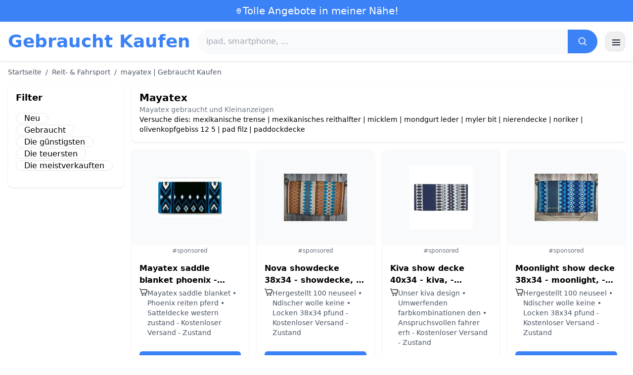

--- FILE ---
content_type: text/html; charset=UTF-8
request_url: https://www.gebraucht-kaufen.de/mayatex
body_size: 17210
content:
<!DOCTYPE html>
<html lang="de">
<head>
    <meta charset="UTF-8">
    <meta name="viewport" content="width=device-width, initial-scale=1.0">
    <title>mayatex  | Gebraucht Kaufen</title>
    <meta name="description" content="mayatex  | Gebraucht Kaufen  : Auswahl der günstigsten Produkte, gebraucht oder neu. Einfache und schnelle Website.">
    <link rel="icon" type="image/png" sizes="96x96" href="https://gebraucht-kaufen.de/favicon.ico"> 
    <meta name="google-site-verification" content="7Pw3UtAoJp2P_V9zSeV3LhHz7NlX0BQM-OY9337K8M8" />
    <!-- 100% privacy-first analytics -->
<script data-collect-dnt="true" async src="https://scripts.simpleanalyticscdn.com/latest.js"></script></head>
<body>
<style id="inline-css">
/* inline from: assets/tailwind.css */
*,:after,:before{--tw-border-spacing-x:0;--tw-border-spacing-y:0;--tw-translate-x:0;--tw-translate-y:0;--tw-rotate:0;--tw-skew-x:0;--tw-skew-y:0;--tw-scale-x:1;--tw-scale-y:1;--tw-pan-x: ;--tw-pan-y: ;--tw-pinch-zoom: ;--tw-scroll-snap-strictness:proximity;--tw-gradient-from-position: ;--tw-gradient-via-position: ;--tw-gradient-to-position: ;--tw-ordinal: ;--tw-slashed-zero: ;--tw-numeric-figure: ;--tw-numeric-spacing: ;--tw-numeric-fraction: ;--tw-ring-inset: ;--tw-ring-offset-width:0px;--tw-ring-offset-color:#fff;--tw-ring-color:rgba(59,130,246,.5);--tw-ring-offset-shadow:0 0 #0000;--tw-ring-shadow:0 0 #0000;--tw-shadow:0 0 #0000;--tw-shadow-colored:0 0 #0000;--tw-blur: ;--tw-brightness: ;--tw-contrast: ;--tw-grayscale: ;--tw-hue-rotate: ;--tw-invert: ;--tw-saturate: ;--tw-sepia: ;--tw-drop-shadow: ;--tw-backdrop-blur: ;--tw-backdrop-brightness: ;--tw-backdrop-contrast: ;--tw-backdrop-grayscale: ;--tw-backdrop-hue-rotate: ;--tw-backdrop-invert: ;--tw-backdrop-opacity: ;--tw-backdrop-saturate: ;--tw-backdrop-sepia: ;--tw-contain-size: ;--tw-contain-layout: ;--tw-contain-paint: ;--tw-contain-style: }::backdrop{--tw-border-spacing-x:0;--tw-border-spacing-y:0;--tw-translate-x:0;--tw-translate-y:0;--tw-rotate:0;--tw-skew-x:0;--tw-skew-y:0;--tw-scale-x:1;--tw-scale-y:1;--tw-pan-x: ;--tw-pan-y: ;--tw-pinch-zoom: ;--tw-scroll-snap-strictness:proximity;--tw-gradient-from-position: ;--tw-gradient-via-position: ;--tw-gradient-to-position: ;--tw-ordinal: ;--tw-slashed-zero: ;--tw-numeric-figure: ;--tw-numeric-spacing: ;--tw-numeric-fraction: ;--tw-ring-inset: ;--tw-ring-offset-width:0px;--tw-ring-offset-color:#fff;--tw-ring-color:rgba(59,130,246,.5);--tw-ring-offset-shadow:0 0 #0000;--tw-ring-shadow:0 0 #0000;--tw-shadow:0 0 #0000;--tw-shadow-colored:0 0 #0000;--tw-blur: ;--tw-brightness: ;--tw-contrast: ;--tw-grayscale: ;--tw-hue-rotate: ;--tw-invert: ;--tw-saturate: ;--tw-sepia: ;--tw-drop-shadow: ;--tw-backdrop-blur: ;--tw-backdrop-brightness: ;--tw-backdrop-contrast: ;--tw-backdrop-grayscale: ;--tw-backdrop-hue-rotate: ;--tw-backdrop-invert: ;--tw-backdrop-opacity: ;--tw-backdrop-saturate: ;--tw-backdrop-sepia: ;--tw-contain-size: ;--tw-contain-layout: ;--tw-contain-paint: ;--tw-contain-style: }/*! tailwindcss v3.4.18 | MIT License | https://tailwindcss.com*/*,:after,:before{box-sizing:border-box;border:0 solid #e5e7eb}:after,:before{--tw-content:""}:host,html{line-height:1.5;-webkit-text-size-adjust:100%;-moz-tab-size:4;-o-tab-size:4;tab-size:4;font-family:ui-sans-serif,system-ui,sans-serif,Apple Color Emoji,Segoe UI Emoji,Segoe UI Symbol,Noto Color Emoji;font-feature-settings:normal;font-variation-settings:normal;-webkit-tap-highlight-color:transparent}body{margin:0;line-height:inherit}hr{height:0;color:inherit;border-top-width:1px}abbr:where([title]){-webkit-text-decoration:underline dotted;text-decoration:underline dotted}h1,h2,h3,h4,h5,h6{font-size:inherit;font-weight:inherit}a{color:inherit;text-decoration:inherit}b,strong{font-weight:bolder}code,kbd,pre,samp{font-family:ui-monospace,SFMono-Regular,Menlo,Monaco,Consolas,Liberation Mono,Courier New,monospace;font-feature-settings:normal;font-variation-settings:normal;font-size:1em}small{font-size:80%}sub,sup{font-size:75%;line-height:0;position:relative;vertical-align:baseline}sub{bottom:-.25em}sup{top:-.5em}table{text-indent:0;border-color:inherit;border-collapse:collapse}button,input,optgroup,select,textarea{font-family:inherit;font-feature-settings:inherit;font-variation-settings:inherit;font-size:100%;font-weight:inherit;line-height:inherit;letter-spacing:inherit;color:inherit;margin:0;padding:0}button,select{text-transform:none}button,input:where([type=button]),input:where([type=reset]),input:where([type=submit]){-webkit-appearance:button;background-color:transparent;background-image:none}:-moz-focusring{outline:auto}:-moz-ui-invalid{box-shadow:none}progress{vertical-align:baseline}::-webkit-inner-spin-button,::-webkit-outer-spin-button{height:auto}[type=search]{-webkit-appearance:textfield;outline-offset:-2px}::-webkit-search-decoration{-webkit-appearance:none}::-webkit-file-upload-button{-webkit-appearance:button;font:inherit}summary{display:list-item}blockquote,dd,dl,figure,h1,h2,h3,h4,h5,h6,hr,p,pre{margin:0}fieldset{margin:0}fieldset,legend{padding:0}menu,ol,ul{list-style:none;margin:0;padding:0}dialog{padding:0}textarea{resize:vertical}input::-moz-placeholder,textarea::-moz-placeholder{opacity:1;color:#9ca3af}input::placeholder,textarea::placeholder{opacity:1;color:#9ca3af}[role=button],button{cursor:pointer}:disabled{cursor:default}audio,canvas,embed,iframe,img,object,svg,video{display:block;vertical-align:middle}img,video{max-width:100%;height:auto}[hidden]:where(:not([hidden=until-found])){display:none}.container{width:100%}@media (min-width:640px){.container{max-width:640px}}@media (min-width:768px){.container{max-width:768px}}@media (min-width:1024px){.container{max-width:1024px}}@media (min-width:1280px){.container{max-width:1280px}}@media (min-width:1536px){.container{max-width:1536px}}.visible{visibility:visible}.invisible{visibility:hidden}.static{position:static}.fixed{position:fixed}.absolute{position:absolute}.relative{position:relative}.sticky{position:sticky}.inset-0{inset:0}.-right-2{right:-.5rem}.-top-2{top:-.5rem}.left-2{left:.5rem}.right-0{right:0}.top-0{top:0}.top-2{top:.5rem}.top-\[env\(safe-area-inset-top\)\]{top:env(safe-area-inset-top)}.z-40{z-index:40}.col-span-full{grid-column:1/-1}.mx-4{margin-left:1rem;margin-right:1rem}.mx-auto{margin-left:auto;margin-right:auto}.my-2{margin-top:.5rem;margin-bottom:.5rem}.mb-1{margin-bottom:.25rem}.mb-10{margin-bottom:2.5rem}.mb-2{margin-bottom:.5rem}.mb-4{margin-bottom:1rem}.mb-5{margin-bottom:1.25rem}.mb-6{margin-bottom:1.5rem}.mb-8{margin-bottom:2rem}.ml-20{margin-left:5rem}.mr-2{margin-right:.5rem}.mt-0{margin-top:0}.mt-0\.5{margin-top:.125rem}.mt-1{margin-top:.25rem}.mt-2{margin-top:.5rem}.mt-3{margin-top:.75rem}.mt-4{margin-top:1rem}.mt-5{margin-top:1.25rem}.mt-8{margin-top:2rem}.line-clamp-2{overflow:hidden;display:-webkit-box;-webkit-box-orient:vertical;-webkit-line-clamp:2}.block{display:block}.inline-block{display:inline-block}.inline{display:inline}.flex{display:flex}.inline-flex{display:inline-flex}.table{display:table}.grid{display:grid}.hidden{display:none}.h-10{height:2.5rem}.h-24{height:6rem}.h-4{height:1rem}.h-5{height:1.25rem}.h-6{height:1.5rem}.h-8{height:2rem}.h-full{height:100%}.max-h-full{max-height:100%}.min-h-\[80px\]{min-height:80px}.w-1{width:.25rem}.w-10{width:2.5rem}.w-20{width:5rem}.w-24{width:6rem}.w-3{width:.75rem}.w-4{width:1rem}.w-5{width:1.25rem}.w-6{width:1.5rem}.w-72{width:18rem}.w-8{width:2rem}.w-full{width:100%}.max-w-2xl{max-width:42rem}.max-w-3xl{max-width:48rem}.max-w-6xl{max-width:72rem}.max-w-7xl{max-width:80rem}.max-w-full{max-width:100%}.max-w-none{max-width:none}.max-w-screen-xl{max-width:1280px}.flex-1{flex:1 1 0%}.flex-shrink-0{flex-shrink:0}.-translate-y-0{--tw-translate-y:-0px}.-translate-y-0,.rotate-180{transform:translate(var(--tw-translate-x),var(--tw-translate-y)) rotate(var(--tw-rotate)) skewX(var(--tw-skew-x)) skewY(var(--tw-skew-y)) scaleX(var(--tw-scale-x)) scaleY(var(--tw-scale-y))}.rotate-180{--tw-rotate:180deg}.transform{transform:translate(var(--tw-translate-x),var(--tw-translate-y)) rotate(var(--tw-rotate)) skewX(var(--tw-skew-x)) skewY(var(--tw-skew-y)) scaleX(var(--tw-scale-x)) scaleY(var(--tw-scale-y))}.cursor-pointer{cursor:pointer}.list-disc{list-style-type:disc}.appearance-none{-webkit-appearance:none;-moz-appearance:none;appearance:none}.grid-cols-1{grid-template-columns:repeat(1,minmax(0,1fr))}.grid-cols-2{grid-template-columns:repeat(2,minmax(0,1fr))}.flex-row{flex-direction:row}.flex-col{flex-direction:column}.flex-wrap{flex-wrap:wrap}.items-start{align-items:flex-start}.items-center{align-items:center}.justify-center{justify-content:center}.justify-between{justify-content:space-between}.gap-2{gap:.5rem}.gap-3{gap:.75rem}.gap-4{gap:1rem}.gap-6{gap:1.5rem}.gap-8{gap:2rem}.gap-x-2{-moz-column-gap:.5rem;column-gap:.5rem}.gap-y-2{row-gap:.5rem}.space-x-1>:not([hidden])~:not([hidden]){--tw-space-x-reverse:0;margin-right:calc(.25rem*var(--tw-space-x-reverse));margin-left:calc(.25rem*(1 - var(--tw-space-x-reverse)))}.space-x-2>:not([hidden])~:not([hidden]){--tw-space-x-reverse:0;margin-right:calc(.5rem*var(--tw-space-x-reverse));margin-left:calc(.5rem*(1 - var(--tw-space-x-reverse)))}.space-x-4>:not([hidden])~:not([hidden]){--tw-space-x-reverse:0;margin-right:calc(1rem*var(--tw-space-x-reverse));margin-left:calc(1rem*(1 - var(--tw-space-x-reverse)))}.space-y-2>:not([hidden])~:not([hidden]){--tw-space-y-reverse:0;margin-top:calc(.5rem*(1 - var(--tw-space-y-reverse)));margin-bottom:calc(.5rem*var(--tw-space-y-reverse))}.space-y-4>:not([hidden])~:not([hidden]){--tw-space-y-reverse:0;margin-top:calc(1rem*(1 - var(--tw-space-y-reverse)));margin-bottom:calc(1rem*var(--tw-space-y-reverse))}.divide-y>:not([hidden])~:not([hidden]){--tw-divide-y-reverse:0;border-top-width:calc(1px*(1 - var(--tw-divide-y-reverse)));border-bottom-width:calc(1px*var(--tw-divide-y-reverse))}.divide-gray-200>:not([hidden])~:not([hidden]){--tw-divide-opacity:1;border-color:rgb(229 231 235/var(--tw-divide-opacity,1))}.overflow-hidden{overflow:hidden}.overflow-y-auto{overflow-y:auto}.rounded{border-radius:.25rem}.rounded-2xl{border-radius:1rem}.rounded-full{border-radius:9999px}.rounded-lg{border-radius:.5rem}.rounded-md{border-radius:.375rem}.rounded-xl{border-radius:.75rem}.rounded-r-md{border-top-right-radius:.375rem;border-bottom-right-radius:.375rem}.border{border-width:1px}.border-b{border-bottom-width:1px}.border-t{border-top-width:1px}.border-blue-500{--tw-border-opacity:1;border-color:rgb(59 130 246/var(--tw-border-opacity,1))}.border-gray-200{--tw-border-opacity:1;border-color:rgb(229 231 235/var(--tw-border-opacity,1))}.border-gray-300{--tw-border-opacity:1;border-color:rgb(209 213 219/var(--tw-border-opacity,1))}.bg-black{--tw-bg-opacity:1;background-color:rgb(0 0 0/var(--tw-bg-opacity,1))}.bg-black\/40{background-color:rgba(0,0,0,.4)}.bg-blue-500{--tw-bg-opacity:1;background-color:rgb(59 130 246/var(--tw-bg-opacity,1))}.bg-blue-600{--tw-bg-opacity:1;background-color:rgb(37 99 235/var(--tw-bg-opacity,1))}.bg-gray-100{--tw-bg-opacity:1;background-color:rgb(243 244 246/var(--tw-bg-opacity,1))}.bg-gray-50{--tw-bg-opacity:1;background-color:rgb(249 250 251/var(--tw-bg-opacity,1))}.bg-green-100{--tw-bg-opacity:1;background-color:rgb(220 252 231/var(--tw-bg-opacity,1))}.bg-red-100{--tw-bg-opacity:1;background-color:rgb(254 226 226/var(--tw-bg-opacity,1))}.bg-red-600{--tw-bg-opacity:1;background-color:rgb(220 38 38/var(--tw-bg-opacity,1))}.bg-white{--tw-bg-opacity:1;background-color:rgb(255 255 255/var(--tw-bg-opacity,1))}.bg-white\/95{background-color:hsla(0,0%,100%,.95)}.object-contain{-o-object-fit:contain;object-fit:contain}.p-3{padding:.75rem}.p-4{padding:1rem}.p-6{padding:1.5rem}.px-1{padding-left:.25rem;padding-right:.25rem}.px-2{padding-left:.5rem;padding-right:.5rem}.px-3{padding-left:.75rem;padding-right:.75rem}.px-4{padding-left:1rem;padding-right:1rem}.px-5{padding-left:1.25rem;padding-right:1.25rem}.px-8{padding-left:2rem;padding-right:2rem}.py-1{padding-top:.25rem;padding-bottom:.25rem}.py-10{padding-top:2.5rem;padding-bottom:2.5rem}.py-2{padding-top:.5rem;padding-bottom:.5rem}.py-3{padding-top:.75rem;padding-bottom:.75rem}.py-4{padding-top:1rem;padding-bottom:1rem}.py-6{padding-top:1.5rem;padding-bottom:1.5rem}.py-8{padding-top:2rem;padding-bottom:2rem}.pb-6{padding-bottom:1.5rem}.pr-4{padding-right:1rem}.pt-4{padding-top:1rem}.pt-8{padding-top:2rem}.text-center{text-align:center}.text-2xl{font-size:1.5rem;line-height:2rem}.text-3xl{font-size:1.875rem;line-height:2.25rem}.text-\[10px\]{font-size:10px}.text-base{font-size:1rem;line-height:1.5rem}.text-lg{font-size:1.125rem;line-height:1.75rem}.text-sm{font-size:.875rem;line-height:1.25rem}.text-xl{font-size:1.25rem;line-height:1.75rem}.text-xs{font-size:.75rem;line-height:1rem}.font-bold{font-weight:700}.font-medium{font-weight:500}.font-normal{font-weight:400}.font-semibold{font-weight:600}.uppercase{text-transform:uppercase}.lowercase{text-transform:lowercase}.leading-none{line-height:1}.leading-tight{line-height:1.25}.tracking-tight{letter-spacing:-.025em}.text-blue-500{--tw-text-opacity:1;color:rgb(59 130 246/var(--tw-text-opacity,1))}.text-blue-600{--tw-text-opacity:1;color:rgb(37 99 235/var(--tw-text-opacity,1))}.text-gray-500{--tw-text-opacity:1;color:rgb(107 114 128/var(--tw-text-opacity,1))}.text-gray-600{--tw-text-opacity:1;color:rgb(75 85 99/var(--tw-text-opacity,1))}.text-gray-700{--tw-text-opacity:1;color:rgb(55 65 81/var(--tw-text-opacity,1))}.text-gray-800{--tw-text-opacity:1;color:rgb(31 41 55/var(--tw-text-opacity,1))}.text-green-800{--tw-text-opacity:1;color:rgb(22 101 52/var(--tw-text-opacity,1))}.text-orange-500{--tw-text-opacity:1;color:rgb(249 115 22/var(--tw-text-opacity,1))}.text-orange-600{--tw-text-opacity:1;color:rgb(234 88 12/var(--tw-text-opacity,1))}.text-red-700{--tw-text-opacity:1;color:rgb(185 28 28/var(--tw-text-opacity,1))}.text-white{--tw-text-opacity:1;color:rgb(255 255 255/var(--tw-text-opacity,1))}.underline{text-decoration-line:underline}.shadow{--tw-shadow:0 1px 3px 0 rgba(0,0,0,.1),0 1px 2px -1px rgba(0,0,0,.1);--tw-shadow-colored:0 1px 3px 0 var(--tw-shadow-color),0 1px 2px -1px var(--tw-shadow-color)}.shadow,.shadow-sm{box-shadow:var(--tw-ring-offset-shadow,0 0 #0000),var(--tw-ring-shadow,0 0 #0000),var(--tw-shadow)}.shadow-sm{--tw-shadow:0 1px 2px 0 rgba(0,0,0,.05);--tw-shadow-colored:0 1px 2px 0 var(--tw-shadow-color)}.shadow-xl{--tw-shadow:0 20px 25px -5px rgba(0,0,0,.1),0 8px 10px -6px rgba(0,0,0,.1);--tw-shadow-colored:0 20px 25px -5px var(--tw-shadow-color),0 8px 10px -6px var(--tw-shadow-color);box-shadow:var(--tw-ring-offset-shadow,0 0 #0000),var(--tw-ring-shadow,0 0 #0000),var(--tw-shadow)}.outline-none{outline:2px solid transparent;outline-offset:2px}.outline{outline-style:solid}.ring-black{--tw-ring-opacity:1;--tw-ring-color:rgb(0 0 0/var(--tw-ring-opacity,1))}.filter{filter:var(--tw-blur) var(--tw-brightness) var(--tw-contrast) var(--tw-grayscale) var(--tw-hue-rotate) var(--tw-invert) var(--tw-saturate) var(--tw-sepia) var(--tw-drop-shadow)}.backdrop-blur{--tw-backdrop-blur:blur(8px);-webkit-backdrop-filter:var(--tw-backdrop-blur) var(--tw-backdrop-brightness) var(--tw-backdrop-contrast) var(--tw-backdrop-grayscale) var(--tw-backdrop-hue-rotate) var(--tw-backdrop-invert) var(--tw-backdrop-opacity) var(--tw-backdrop-saturate) var(--tw-backdrop-sepia);backdrop-filter:var(--tw-backdrop-blur) var(--tw-backdrop-brightness) var(--tw-backdrop-contrast) var(--tw-backdrop-grayscale) var(--tw-backdrop-hue-rotate) var(--tw-backdrop-invert) var(--tw-backdrop-opacity) var(--tw-backdrop-saturate) var(--tw-backdrop-sepia)}.transition{transition-property:color,background-color,border-color,text-decoration-color,fill,stroke,opacity,box-shadow,transform,filter,-webkit-backdrop-filter;transition-property:color,background-color,border-color,text-decoration-color,fill,stroke,opacity,box-shadow,transform,filter,backdrop-filter;transition-property:color,background-color,border-color,text-decoration-color,fill,stroke,opacity,box-shadow,transform,filter,backdrop-filter,-webkit-backdrop-filter;transition-timing-function:cubic-bezier(.4,0,.2,1);transition-duration:.15s}.transition-shadow{transition-property:box-shadow;transition-timing-function:cubic-bezier(.4,0,.2,1);transition-duration:.15s}.transition-transform{transition-property:transform;transition-timing-function:cubic-bezier(.4,0,.2,1)}.duration-150,.transition-transform{transition-duration:.15s}.duration-200{transition-duration:.2s}.duration-300{transition-duration:.3s}.last\:border-b-0:last-child{border-bottom-width:0}.checked\:bg-blue-600:checked{--tw-bg-opacity:1;background-color:rgb(37 99 235/var(--tw-bg-opacity,1))}.hover\:-translate-y-0\.5:hover{--tw-translate-y:-0.125rem;transform:translate(var(--tw-translate-x),var(--tw-translate-y)) rotate(var(--tw-rotate)) skewX(var(--tw-skew-x)) skewY(var(--tw-skew-y)) scaleX(var(--tw-scale-x)) scaleY(var(--tw-scale-y))}.hover\:bg-blue-700:hover{--tw-bg-opacity:1;background-color:rgb(29 78 216/var(--tw-bg-opacity,1))}.hover\:bg-gray-100:hover{--tw-bg-opacity:1;background-color:rgb(243 244 246/var(--tw-bg-opacity,1))}.hover\:bg-gray-50:hover{--tw-bg-opacity:1;background-color:rgb(249 250 251/var(--tw-bg-opacity,1))}.hover\:bg-gray-800:hover{--tw-bg-opacity:1;background-color:rgb(31 41 55/var(--tw-bg-opacity,1))}.hover\:text-blue-600:hover{--tw-text-opacity:1;color:rgb(37 99 235/var(--tw-text-opacity,1))}.hover\:shadow-md:hover{--tw-shadow:0 4px 6px -1px rgba(0,0,0,.1),0 2px 4px -2px rgba(0,0,0,.1);--tw-shadow-colored:0 4px 6px -1px var(--tw-shadow-color),0 2px 4px -2px var(--tw-shadow-color)}.hover\:shadow-md:hover,.hover\:shadow-sm:hover{box-shadow:var(--tw-ring-offset-shadow,0 0 #0000),var(--tw-ring-shadow,0 0 #0000),var(--tw-shadow)}.hover\:shadow-sm:hover{--tw-shadow:0 1px 2px 0 rgba(0,0,0,.05);--tw-shadow-colored:0 1px 2px 0 var(--tw-shadow-color)}.focus\:outline-none:focus{outline:2px solid transparent;outline-offset:2px}.focus\:ring-2:focus{--tw-ring-offset-shadow:var(--tw-ring-inset) 0 0 0 var(--tw-ring-offset-width) var(--tw-ring-offset-color);--tw-ring-shadow:var(--tw-ring-inset) 0 0 0 calc(2px + var(--tw-ring-offset-width)) var(--tw-ring-color);box-shadow:var(--tw-ring-offset-shadow),var(--tw-ring-shadow),var(--tw-shadow,0 0 #0000)}.focus\:ring-black\/10:focus{--tw-ring-color:rgba(0,0,0,.1)}.focus\:ring-blue-500:focus{--tw-ring-opacity:1;--tw-ring-color:rgb(59 130 246/var(--tw-ring-opacity,1))}.group:hover .group-hover\:underline{text-decoration-line:underline}@media (min-width:640px){.sm\:grid-cols-2{grid-template-columns:repeat(2,minmax(0,1fr))}.sm\:grid-cols-3{grid-template-columns:repeat(3,minmax(0,1fr))}.sm\:grid-cols-4{grid-template-columns:repeat(4,minmax(0,1fr))}.sm\:gap-4{gap:1rem}.sm\:p-10{padding:2.5rem}.sm\:p-8{padding:2rem}.sm\:px-6{padding-left:1.5rem;padding-right:1.5rem}.sm\:py-12{padding-top:3rem;padding-bottom:3rem}.sm\:py-2{padding-top:.5rem;padding-bottom:.5rem}.sm\:py-8{padding-top:2rem;padding-bottom:2rem}.sm\:text-2xl{font-size:1.5rem;line-height:2rem}.sm\:text-4xl{font-size:2.25rem;line-height:2.5rem}.sm\:text-sm{font-size:.875rem;line-height:1.25rem}}@media (min-width:768px){.md\:mb-0{margin-bottom:0}.md\:mr-2{margin-right:.5rem}.md\:flex{display:flex}.md\:hidden{display:none}.md\:h-48{height:12rem}.md\:w-1\/4{width:25%}.md\:w-3\/4{width:75%}.md\:w-80{width:20rem}.md\:w-auto{width:auto}.md\:w-full{width:100%}.md\:grid-cols-2{grid-template-columns:repeat(2,minmax(0,1fr))}.md\:grid-cols-4{grid-template-columns:repeat(4,minmax(0,1fr))}.md\:flex-row{flex-direction:row}.md\:flex-col{flex-direction:column}.md\:items-center{align-items:center}.md\:justify-between{justify-content:space-between}.md\:p-4{padding:1rem}.md\:pr-4{padding-right:1rem}.md\:text-4xl{font-size:2.25rem;line-height:2.5rem}}@media (min-width:1024px){.lg\:col-span-1{grid-column:span 1/span 1}.lg\:w-1\/5{width:20%}.lg\:w-4\/5{width:80%}.lg\:grid-cols-3{grid-template-columns:repeat(3,minmax(0,1fr))}.lg\:grid-cols-5{grid-template-columns:repeat(5,minmax(0,1fr))}.lg\:flex-row{flex-direction:row}.lg\:flex-wrap{flex-wrap:wrap}.lg\:items-center{align-items:center}.lg\:justify-between{justify-content:space-between}.lg\:px-8{padding-left:2rem;padding-right:2rem}}@media (min-width:1280px){.xl\:grid-cols-4{grid-template-columns:repeat(4,minmax(0,1fr))}}
</style>
<style id="inline-css">
/* inline from: assets/global.css */
/* homepage */.dropdown:hover .dropdown-menu {    display: block;}.custom-checkbox:checked {    background-color: #3665f3;}.custom-checkbox:checked::after {    content: '✓';    color: white;    position: absolute;    left: 50%;    top: 50%;    transform: translate(-50%, -50%);}.price-range-slider {    -webkit-appearance: none;    width: 100%;    height: 4px;    background: #ddd;    outline: none;}.price-range-slider::-webkit-slider-thumb {    -webkit-appearance: none;    width: 16px;    height: 16px;    background: #3665f3;    cursor: pointer;    border-radius: 50%;}.star-rating i {    color: #ffb800;}.product-card:hover {    transform: translateY(-5px);    box-shadow: 0 10px 20px rgba(0,0,0,0.1);}.filter-section {    transition: all 0.3s ease;}.filter-content {    max-height: 1000px;    overflow: hidden;    transition: max-height 0.3s ease;}.filter-content.collapsed {    max-height: 0;}.homelist li{    list-style: disc;    margin-left:2rem;    font-weight: normal;}/* product */#mobile-filters { padding-top: env(safe-area-inset-top); }#mobile-filters ul { scrollbar-gutter: stable both-edges; }#mobile-filters a{  white-space: nowrap;  word-break: keep-all;  overflow-wrap: normal;  hyphens: none;  background-color:white;}/* Sidebar cachée sur mobile */.sidebar {  display: none;}.maxHeightLine {    height:20px;    overflow: hidden;    text-overflow: ellipsis;}/* Affichée à partir de 768px (tablette et +) */@media (min-width: 768px) {  .sidebar {    display: block;  }  .maxHeightLine {    height:auto;    overflow: auto;  }}
</style>

<header class="w-full bg-white shadow">
  <!-- Top bar -->
  <div class="bg-blue-500 text-white text-sm">
    <div class="max-w-6xl mx-auto px-4 py-2 flex items-center justify-center gap-2 text-center">

      <!-- Location icon -->
      <svg class="w-4 h-4" fill="none" stroke="currentColor" stroke-width="2"
           viewBox="0 0 24 24" aria-hidden="true">
        <path stroke-linecap="round" stroke-linejoin="round"
              d="M12 21s-6-5.686-6-10a6 6 0 1 1 12 0c0 4.314-6 10-6 10z" />
        <circle cx="12" cy="11" r="2.5" />
      </svg>

      <a href="https://gebraucht-kaufen.de/s/bargain" class="inline-flex items-center gap-2 text-xl font-medium focus:outline-none">
        Tolle Angebote in meiner Nähe!      </a>

    </div>
  </div>

  <!-- Main header row -->
  <div class="mx-auto px-4 py-4">
    <div class="flex items-center justify-between gap-4">
      <!-- Left : title -->
      <div class="flex items-center">
        <a href="https://gebraucht-kaufen.de/" class="text-3xl md:text-4xl font-bold text-blue-500 leading-none">
          Gebraucht Kaufen        </a>
      </div>

      <!-- Center : search desktop -->
      <form class="hidden md:flex flex-1 mx-4" action="https://gebraucht-kaufen.de/s/bargain#results" method="post">
        <div class="flex w-full bg-gray-50 rounded-full shadow-sm overflow-hidden">
          <input type="hidden" name="mode" value="standard" />
          <input
            type="text"
            placeholder="ipad, smartphone, ..."
            data-hj-allow
            class="flex-1 px-4 py-3 text-gray-700 bg-gray-50 outline-none"
            name="keyword_search"
          />
          <button
            type="submit"
            class="flex items-center justify-center px-5 bg-blue-500 text-white"
          >
            <svg class="w-5 h-5" fill="none" stroke="currentColor" stroke-width="2"
                 viewBox="0 0 24 24">
              <path stroke-linecap="round" stroke-linejoin="round"
                    d="m21 21-4.35-4.35M10.5 18a7.5 7.5 0 1 1 0-15 7.5 7.5 0 0 1 0 15z" />
            </svg>
          </button>
        </div>
      </form>

      <!-- Right desktop icons -->
       
      <div class="hidden md:flex items-center gap-6">
                <!-- Desktop hamburger -->
        <button
          id="desktopMenuToggle"
          class="w-10 h-10 flex items-center justify-center rounded-xl border border-gray-200 shadow-sm hover:bg-gray-50">
          <svg class="w-5 h-5 text-gray-800" fill="none" stroke="currentColor" stroke-width="2">
            <path d="M4 7h16M4 12h16M4 17h16" />
          </svg>
        </button>
      </div>

      <!-- Mobile hamburger -->
      <button
        id="mobileMenuToggle"
        class="md:hidden w-10 h-10 flex items-center justify-center rounded-xl border border-gray-200 shadow-sm">
        <svg class="w-5 h-5 text-gray-800" fill="none" stroke="currentColor" stroke-width="2">
          <path d="M4 7h16M4 12h16M4 17h16" />
        </svg>
      </button>
    </div>

    <!-- Mobile search -->
    <form class="mt-3 md:hidden" action="https://gebraucht-kaufen.de/s/bargain#results" method="post">
      <div class="flex w-full bg-gray-50 rounded-full shadow-sm overflow-hidden">
        <input type="hidden" name="mode" value="standard" />
        <input type="text" name="keyword_search" placeholder="ipad, smartphone, ..." data-hj-allow 
               class="flex-1 px-4 py-3 text-gray-700 bg-gray-50 outline-none" />
        <button class="flex items-center justify-center px-5 bg-blue-500 text-white">
          <svg class="w-5 h-5" fill="none" stroke="currentColor" stroke-width="2">
            <path d="m21 21-4.35-4.35M10.5 18a7.5 7.5 0 1 1 0-15 7.5 7.5 0 0 1 0 15z" />
          </svg>
        </button>
      </div>
    </form>

    <!-- Mobile actions -->
    <div id="mobileActions" class="md:hidden hidden mt-3 flex items-center gap-6">
      <!-- Cart -->
      <button class="relative">
        <svg class="w-6 h-6 text-gray-800" fill="none" stroke="currentColor" stroke-width="2">
          <path d="M3 3h2l.4 2M7 13h10L19 6H5.4M7 13 5.4 5M7 13l-1.293 2.293A1 1 0 0 0 6.618 17H18M9 21h.01M15 21h.01" />
        </svg>
        <span class="absolute -top-2 -right-2 bg-blue-500 text-white text-xs font-semibold rounded-full w-5 h-5 flex items-center justify-center">0</span>
      </button>

      <!-- Mail -->
      <button>
        <svg class="w-6 h-6 text-gray-800" fill="none" stroke="currentColor" stroke-width="2">
          <path d="M4 6h16v12H4z" />
          <path d="m4 7 8 6 8-6" />
        </svg>
      </button>

      <!-- User -->
      <button>
        <svg class="w-6 h-6 text-gray-800" fill="none" stroke="currentColor" stroke-width="2">
          <path d="M12 12a4 4 0 1 0 0-8 4 4 0 0 0 0 8z" />
          <path d="M6 20a6 6 0 0 1 12 0" />
        </svg>
      </button>
    </div>
  </div>
</header>

<!-- FULL MENU (desktop + mobile) -->
<!-- FULL MENU OVERLAY (vertical, desktop + mobile) -->
<nav id="mainMenu" class="fixed inset-0 z-40 hidden">
  <!-- Fond assombri -->
  <div id="menuBackdrop" class="absolute inset-0 bg-black/40"></div>

  <!-- Panneau latéral -->
  <div class="absolute right-0 top-0 h-full w-72 md:w-80 bg-white shadow-xl flex flex-col">
    <!-- Header du panneau -->
    <div class="flex items-center justify-between px-4 py-4 border-b border-gray-200">
      <span class="text-base font-semibold text-gray-800">
        Gebraucht Kaufen      </span>
      <button id="menuClose" class="w-8 h-8 flex items-center justify-center rounded-full hover:bg-gray-100">
        <svg class="w-4 h-4 text-gray-700" fill="none" stroke="currentColor" stroke-width="2" viewBox="0 0 24 24">
          <path stroke-linecap="round" stroke-linejoin="round" d="M6 18 18 6M6 6l12 12" />
        </svg>
      </button>
    </div>

    <!-- Liens (verticaux) -->
    <div class="flex-1 overflow-y-auto">
      <div class="flex flex-col divide-y divide-gray-200 text-sm font-medium">
        <a href="https://gebraucht-kaufen.de/" class="px-4 py-3 hover:bg-gray-50">
          Startseite        </a>
        <a href="https://gebraucht-kaufen.de/s/bargain?mode=standard" class="px-4 py-3 hover:bg-gray-50">
          Suchen        </a>                                
        <a href="https://gebraucht-kaufen.de/s/bargain?mode=local" class="px-4 py-3 hover:bg-gray-50">
          Lokale Schnäppchen        </a>
        <a href="https://gebraucht-kaufen.de/s/bargain?mode=misspelled" class="px-4 py-3 hover:bg-gray-50">
          Falsch geschriebene Angebote        </a>
        <a href="https://gebraucht-kaufen.de/s/bargain?mode=lastminute" class="px-4 py-3 hover:bg-gray-50">
          Last-Minute-Auktionen        </a>                        
        <a href="https://www.facebook.com/profile.php?id=61584598651411" class="px-4 py-3 hover:bg-gray-50">
          Facebook Page
        </a>
        <a href="https://gebraucht-kaufen.de/mag/" class="px-4 py-3 hover:bg-gray-50">
          Blog
        </a>        
        <a href="https://gebraucht-kaufen.de/s/contact" class="px-4 py-3 hover:bg-gray-50">
          Kontaktieren        </a>
      </div>
    </div>

    <!-- Zone bas (optionnelle : liens compte, etc.) -->
    <div class="border-t border-gray-200 px-4 py-3 flex flex-col gap-2 text-sm">
      <a href="https://gebraucht-kaufen.de/s/myaccount" class="flex items-center gap-2 hover:text-blue-600">
        <svg class="w-4 h-4 text-gray-700" fill="none" stroke="currentColor" stroke-width="2" viewBox="0 0 24 24">
          <path d="M12 12a4 4 0 1 0 0-8 4 4 0 0 0 0 8z" />
          <path d="M6 20a6 6 0 0 1 12 0" />
        </svg>
        <span>Konto</span>
      </a>
      <a href="https://gebraucht-kaufen.de/s/cart" class="flex items-center gap-2 hover:text-blue-600">
        <svg class="w-4 h-4 text-gray-700" fill="none" stroke="currentColor" stroke-width="2" viewBox="0 0 24 24">
          <path d="M3 3h2l.4 2M7 13h10L19 6H5.4M7 13 5.4 5M7 13l-1.293 2.293A1 1 0 0 0 6.618 17H18M9 21h.01M15 21h.01" />
        </svg>
        <span>Warenkorb</span>
      </a>
    </div>
  </div>
</nav>
    <!-- Breadcrumbs -->
    <div class="container mx-auto px-4 py-3 text-sm">
        <div class="flex items-center space-x-2 text-gray-600">
            <a href="https://gebraucht-kaufen.de/" class="hover:text-blue-600">Startseite</a>
            <span>/</span>
            <span class="maxHeightLine"><a href='https://gebraucht-kaufen.de/s/reit-fahrsport'>Reit- & Fahrsport</a></span>
            <span>/</span>
            <span class="font-medium maxHeightLine">mayatex  | Gebraucht Kaufen</span>
        </div>
    </div>

    <!-- Main Content -->
    <div class="container mx-auto px-4">
        <div class="flex flex-col md:flex-row">
            <!-- Filters Sidebar -->
            <!-- DESKTOP FILTERS -->
<div class="w-full md:w-1/4 lg:w-1/5 pr-4 mb-6 sidebar">
    <div class="bg-white rounded-lg shadow p-4">
        <div class="justify-between items-center mb-4">
            <h4 class="font-bold text-lg mb-4">Filter</h4>
            <div class="justify-between items-center mb-4">
            <ul>
                <li><a href='#' target=_blank data-url='[base64]' class='clickable-product cursor-pointer rounded-xl border px-4 mb-2'>Neu</a></li><li><a href='#' target=_blank data-url='[base64]' class='clickable-product cursor-pointer rounded-xl border px-4 mb-2'>Gebraucht</a></li><li><a href='#' target=_blank data-url='[base64]' class='clickable-product cursor-pointer rounded-xl border px-4 mb-2'>Die günstigsten</a></li><li><a href='#' target=_blank data-url='[base64]' class='clickable-product cursor-pointer rounded-xl border px-4 mb-2'>Die teuersten</a></li><li><a href='#' target=_blank data-url='[base64]' class='clickable-product cursor-pointer rounded-xl border px-4 mb-2'>Die meistverkauften</a></li>            </ul>
            </div>
        </div>                 
    </div>
</div>

<!-- MOBILE STICKY FILTERS (visible < md) -->
<div id="mobile-filters" class="md:hidden sticky top-[env(safe-area-inset-top)] z-40 bg-white/95 backdrop-blur border-b">
  <div class="max-w-screen-xl mx-auto py-2">
    <h4 class="font-bold text-lg mb-4">Filter</h4>
    <ul class="flex flex-wrap gap-x-2 gap-y-2">
        <li><a href='#' target=_blank data-url='[base64]' class='clickable-product cursor-pointer rounded-xl border px-4 mb-2'>Neu</a></li><li><a href='#' target=_blank data-url='[base64]' class='clickable-product cursor-pointer rounded-xl border px-4 mb-2'>Gebraucht</a></li><li><a href='#' target=_blank data-url='[base64]' class='clickable-product cursor-pointer rounded-xl border px-4 mb-2'>Die günstigsten</a></li></ul><ul class='flex flex-wrap gap-x-2 gap-y-2 mt-3'><li><a href='#' target=_blank data-url='[base64]' class='clickable-product cursor-pointer rounded-xl border px-4 mb-2'>Die teuersten</a></li><li><a href='#' target=_blank data-url='[base64]' class='clickable-product cursor-pointer rounded-xl border px-4 mb-2'>Die meistverkauften</a></li>    </ul>
  </div>
</div>

            
            <!-- Products List -->
            <div class="w-full md:w-3/4 lg:w-4/5">
                <div class="bg-white rounded-lg shadow p-4 mb-4">
                    <div class="flex flex-col md:flex-row md:items-center md:justify-between">
                        <h1 class="text-xl font-bold mb-2 md:mb-0">Mayatex</h1>                        
                    </div>
                    <h2 class="text-sm text-gray-500">Mayatex gebraucht und Kleinanzeigen</h2>

                       

                    <p class="text-sm maxHeightLine">Versuche dies: <a href="https://gebraucht-kaufen.de/mexikanische-trense">mexikanische trense</a> | <a href="https://gebraucht-kaufen.de/mexikanisches-reithalfter">mexikanisches reithalfter</a> | <a href="https://gebraucht-kaufen.de/micklem">micklem</a> | <a href="https://gebraucht-kaufen.de/mondgurt-leder">mondgurt leder</a> | <a href="https://gebraucht-kaufen.de/myler-bit">myler bit</a> | <a href="https://gebraucht-kaufen.de/nierendecke">nierendecke</a> | <a href="https://gebraucht-kaufen.de/noriker">noriker</a> | <a href="https://gebraucht-kaufen.de/olivenkopfgebiss-12-5">olivenkopfgebiss 12 5</a> | <a href="https://gebraucht-kaufen.de/pad-filz">pad filz</a> | <a href="https://gebraucht-kaufen.de/paddockdecke">paddockdecke</a></p>                </div>

                <!-- top description -->
                <div class="mb-4">
                                    </div>
                
                <!-- Product Grid -->
                <section id="results" class="grid grid-cols-1 sm:grid-cols-2 lg:grid-cols-3 xl:grid-cols-4 gap-4">

                                <!-- Product Card 1 -->                            
                   <div class="bg-white rounded-lg shadow overflow-hidden product-card transition duration-300 clickable-product cursor-pointer flex flex-row md:flex-col" 
                        data-url="[base64]">
                        <div class="flex-shrink-0 w-24 md:w-full flex flex-col">
                            <div class="w-24 h-24 md:w-full md:h-48 bg-gray-50 flex items-center justify-center overflow-hidden">
                                <img src="https://gebraucht-kaufen.de/image.php?url=aHR0cHM6Ly9pLmViYXlpbWcuY29tL2ltYWdlcy9nLzZQd0FBZVN3UX5GbzRSRWIvcy1sMjI1LmpwZw==" 
                                    alt="Mayatex Saddle Blanket Phoenix" 
                                    class="max-w-full max-h-full object-contain" fetchpriority="high" width=128 height=128>
                                                                
                            </div>
                        <span class="block w-full text-xs text-gray-500 mt-1 text-center">#sponsored</span>
                        </div>
                        <div class="flex-1 flex flex-col gap-2 p-3 md:p-4">
                            <span class="font-bold text-m mb-1 line-clamp-2">
                                Mayatex saddle blanket phoenix - blanket, - €50.00</span>
                            <div class="items-center justify-between min-h-[64px]">
                                
                                <div class="flex items-start gap-2 text-sm text-gray-600">
                                    <img src="https://gebraucht-kaufen.de/assets/online-shopping.png" alt="In den Warenkorb" width="16" height="16" class="hrink-0 w-4 h-4 object-contain" />
                                    <span>Mayatex saddle blanket • Phoenix reiten pferd • Satteldecke western zustand                                    - Kostenloser Versand - Zustand</span>
                                </div>
                            </div>
                            <div class="mt-4">                              
                                <button class="w-full bg-blue-500 text-white py-2 rounded-md mt-3"><strong>&raquo;</strong> Details ansehen auf eBay</button>                                
                            </div>
                        </div>
                    </div>  
                                <!-- Product Card 1 -->                            
                   <div class="bg-white rounded-lg shadow overflow-hidden product-card transition duration-300 clickable-product cursor-pointer flex flex-row md:flex-col" 
                        data-url="[base64]">
                        <div class="flex-shrink-0 w-24 md:w-full flex flex-col">
                            <div class="w-24 h-24 md:w-full md:h-48 bg-gray-50 flex items-center justify-center overflow-hidden">
                                <img src="https://gebraucht-kaufen.de/image.php?url=aHR0cHM6Ly9pLmViYXlpbWcuY29tL2ltYWdlcy9nL2NGWUFBT1N3U1VkZzBRaHMvcy1sMjI1LmpwZw==" 
                                    alt="Nova Showdecke - 38x34" 
                                    class="max-w-full max-h-full object-contain" fetchpriority="high" width=128 height=128>
                                                                
                            </div>
                        <span class="block w-full text-xs text-gray-500 mt-1 text-center">#sponsored</span>
                        </div>
                        <div class="flex-1 flex flex-col gap-2 p-3 md:p-4">
                            <span class="font-bold text-m mb-1 line-clamp-2">
                                Nova showdecke 38x34 - showdecke, - €172.30</span>
                            <div class="items-center justify-between min-h-[64px]">
                                
                                <div class="flex items-start gap-2 text-sm text-gray-600">
                                    <img src="https://gebraucht-kaufen.de/assets/online-shopping.png" alt="In den Warenkorb" width="16" height="16" class="hrink-0 w-4 h-4 object-contain" />
                                    <span>Hergestellt 100 neuseel • Ndischer wolle keine • Locken 38x34 pfund                                    - Kostenloser Versand - Zustand</span>
                                </div>
                            </div>
                            <div class="mt-4">                              
                                <button class="w-full bg-blue-500 text-white py-2 rounded-md mt-3"><strong>&raquo;</strong> Details ansehen auf eBay</button>                                
                            </div>
                        </div>
                    </div>  
                                <!-- Product Card 1 -->                            
                   <div class="bg-white rounded-lg shadow overflow-hidden product-card transition duration-300 clickable-product cursor-pointer flex flex-row md:flex-col" 
                        data-url="[base64]">
                        <div class="flex-shrink-0 w-24 md:w-full flex flex-col">
                            <div class="w-24 h-24 md:w-full md:h-48 bg-gray-50 flex items-center justify-center overflow-hidden">
                                <img src="https://gebraucht-kaufen.de/image.php?url=aHR0cHM6Ly9pLmViYXlpbWcuY29tL2ltYWdlcy9nL09Sa0FBT1N3VnJSak1lOUcvcy1sMjI1LmpwZw==" 
                                    alt="Kiva Show Decke - 40x34" 
                                    class="max-w-full max-h-full object-contain" fetchpriority="high" width=128 height=128>
                                                                
                            </div>
                        <span class="block w-full text-xs text-gray-500 mt-1 text-center">#sponsored</span>
                        </div>
                        <div class="flex-1 flex flex-col gap-2 p-3 md:p-4">
                            <span class="font-bold text-m mb-1 line-clamp-2">
                                Kiva show decke 40x34 - kiva, - €172.30</span>
                            <div class="items-center justify-between min-h-[64px]">
                                
                                <div class="flex items-start gap-2 text-sm text-gray-600">
                                    <img src="https://gebraucht-kaufen.de/assets/online-shopping.png" alt="In den Warenkorb" width="16" height="16" class="hrink-0 w-4 h-4 object-contain" />
                                    <span>Unser kiva design • Umwerfenden farbkombinationen den • Anspruchsvollen fahrer erh                                    - Kostenloser Versand - Zustand</span>
                                </div>
                            </div>
                            <div class="mt-4">                              
                                <button class="w-full bg-blue-500 text-white py-2 rounded-md mt-3"><strong>&raquo;</strong> Details ansehen auf eBay</button>                                
                            </div>
                        </div>
                    </div>  
                                <!-- Product Card 1 -->                            
                   <div class="bg-white rounded-lg shadow overflow-hidden product-card transition duration-300 clickable-product cursor-pointer flex flex-row md:flex-col" 
                        data-url="[base64]">
                        <div class="flex-shrink-0 w-24 md:w-full flex flex-col">
                            <div class="w-24 h-24 md:w-full md:h-48 bg-gray-50 flex items-center justify-center overflow-hidden">
                                <img src="https://gebraucht-kaufen.de/image.php?url=aHR0cHM6Ly9pLmViYXlpbWcuY29tL2ltYWdlcy9nL0kzRUFBT1N3bDVoZk50UFEvcy1sMjI1LmpwZw==" 
                                    alt="Moonlight Show Decke - 38x34" 
                                    class="max-w-full max-h-full object-contain" fetchpriority="high" width=128 height=128>
                                                                
                            </div>
                        <span class="block w-full text-xs text-gray-500 mt-1 text-center">#sponsored</span>
                        </div>
                        <div class="flex-1 flex flex-col gap-2 p-3 md:p-4">
                            <span class="font-bold text-m mb-1 line-clamp-2">
                                Moonlight show decke 38x34 - moonlight, - €152.52</span>
                            <div class="items-center justify-between min-h-[64px]">
                                
                                <div class="flex items-start gap-2 text-sm text-gray-600">
                                    <img src="https://gebraucht-kaufen.de/assets/online-shopping.png" alt="In den Warenkorb" width="16" height="16" class="hrink-0 w-4 h-4 object-contain" />
                                    <span>Hergestellt 100 neuseel • Ndischer wolle keine • Locken 38x34 pfund                                    - Kostenloser Versand - Zustand</span>
                                </div>
                            </div>
                            <div class="mt-4">                              
                                <button class="w-full bg-blue-500 text-white py-2 rounded-md mt-3"><strong>&raquo;</strong> Details ansehen auf eBay</button>                                
                            </div>
                        </div>
                    </div>  
                                <!-- Product Card 1 -->                            
                   <div class="bg-white rounded-lg shadow overflow-hidden product-card transition duration-300 clickable-product cursor-pointer flex flex-row md:flex-col" 
                        data-url="[base64]">
                        <div class="flex-shrink-0 w-24 md:w-full flex flex-col">
                            <div class="w-24 h-24 md:w-full md:h-48 bg-gray-50 flex items-center justify-center overflow-hidden">
                                <img src="https://gebraucht-kaufen.de/image.php?url=aHR0cHM6Ly9pLmViYXlpbWcuY29tL2ltYWdlcy9nL3U4NEFBZVN3OVdScEVkZmQvcy1sMjI1LmpwZw==" 
                                    alt="Western Blanket ♥" 
                                    class="max-w-full max-h-full object-contain" fetchpriority="high" width=128 height=128>
                                                                
                            </div>
                        <span class="block w-full text-xs text-gray-500 mt-1 text-center">#sponsored</span>
                        </div>
                        <div class="flex-1 flex flex-col gap-2 p-3 md:p-4">
                            <span class="font-bold text-m mb-1 line-clamp-2">
                                Western blanket - blanket, ♥ - €30.00</span>
                            <div class="items-center justify-between min-h-[64px]">
                                
                                <div class="flex items-start gap-2 text-sm text-gray-600">
                                    <img src="https://gebraucht-kaufen.de/assets/online-shopping.png" alt="In den Warenkorb" width="16" height="16" class="hrink-0 w-4 h-4 object-contain" />
                                    <span>Bekannten firma mayatex • Sch nen weinrot • Nes western show                                    - Kostenloser Versand - Zustand</span>
                                </div>
                            </div>
                            <div class="mt-4">                              
                                <button class="w-full bg-blue-500 text-white py-2 rounded-md mt-3"><strong>&raquo;</strong> Details ansehen auf eBay</button>                                
                            </div>
                        </div>
                    </div>  
                                <!-- Product Card 1 -->                            
                   <div class="bg-white rounded-lg shadow overflow-hidden product-card transition duration-300 clickable-product cursor-pointer flex flex-row md:flex-col" 
                        data-url="[base64]">
                        <div class="flex-shrink-0 w-24 md:w-full flex flex-col">
                            <div class="w-24 h-24 md:w-full md:h-48 bg-gray-50 flex items-center justify-center overflow-hidden">
                                <img src="https://gebraucht-kaufen.de/image.php?url=aHR0cHM6Ly9pLmViYXlpbWcuY29tL2ltYWdlcy9nL0tHNEFBZVN3OWZOcEJtV3cvcy1sMjI1LmpwZw==" 
                                    alt="Blanket von Mayatex, 36x34" 
                                    class="max-w-full max-h-full object-contain" fetchpriority="high" width=128 height=128>
                                                                
                            </div>
                        <span class="block w-full text-xs text-gray-500 mt-1 text-center">#sponsored</span>
                        </div>
                        <div class="flex-1 flex flex-col gap-2 p-3 md:p-4">
                            <span class="font-bold text-m mb-1 line-clamp-2">
                                Blanket von mayatex 36x34 - blanket, mayatex, - €42.00</span>
                            <div class="items-center justify-between min-h-[64px]">
                                
                                <div class="flex items-start gap-2 text-sm text-gray-600">
                                    <img src="https://gebraucht-kaufen.de/assets/online-shopping.png" alt="In den Warenkorb" width="16" height="16" class="hrink-0 w-4 h-4 object-contain" />
                                    <span>Unbenutzt leider lang • Mein pferd                                    - Kostenloser Versand - Zustand</span>
                                </div>
                            </div>
                            <div class="mt-4">                              
                                <button class="w-full bg-blue-500 text-white py-2 rounded-md mt-3"><strong>&raquo;</strong> Details ansehen auf eBay</button>                                
                            </div>
                        </div>
                    </div>  
                                <!-- Product Card 1 -->                            
                   <div class="bg-white rounded-lg shadow overflow-hidden product-card transition duration-300 clickable-product cursor-pointer flex flex-row md:flex-col" 
                        data-url="[base64]">
                        <div class="flex-shrink-0 w-24 md:w-full flex flex-col">
                            <div class="w-24 h-24 md:w-full md:h-48 bg-gray-50 flex items-center justify-center overflow-hidden">
                                <img src="https://gebraucht-kaufen.de/image.php?url=aHR0cHM6Ly9pLmViYXlpbWcuY29tL2ltYWdlcy9nL3pxVUFBZVN3NUl4by1nMU4vcy1sMjI1LmpwZw==" 
                                    alt="Oversize Blanket von Mayatex" 
                                    class="max-w-full max-h-full object-contain" fetchpriority="high" width=128 height=128>
                                                                
                            </div>
                        <span class="block w-full text-xs text-gray-500 mt-1 text-center">#sponsored</span>
                        </div>
                        <div class="flex-1 flex flex-col gap-2 p-3 md:p-4">
                            <span class="font-bold text-m mb-1 line-clamp-2">
                                Oversize blanket von - blanket, mayatex - €120.00</span>
                            <div class="items-center justify-between min-h-[64px]">
                                
                                <div class="flex items-start gap-2 text-sm text-gray-600">
                                    <img src="https://gebraucht-kaufen.de/assets/online-shopping.png" alt="In den Warenkorb" width="16" height="16" class="hrink-0 w-4 h-4 object-contain" />
                                    <span>Blanket wurde show • Benutzt lag red • Roan stute flecken                                    - Kostenloser Versand - Zustand</span>
                                </div>
                            </div>
                            <div class="mt-4">                              
                                <button class="w-full bg-blue-500 text-white py-2 rounded-md mt-3"><strong>&raquo;</strong> Details ansehen auf eBay</button>                                
                            </div>
                        </div>
                    </div>  
                                <!-- Product Card 1 -->                            
                   <div class="bg-white rounded-lg shadow overflow-hidden product-card transition duration-300 clickable-product cursor-pointer flex flex-row md:flex-col" 
                        data-url="[base64]">
                        <div class="flex-shrink-0 w-24 md:w-full flex flex-col">
                            <div class="w-24 h-24 md:w-full md:h-48 bg-gray-50 flex items-center justify-center overflow-hidden">
                                <img src="https://gebraucht-kaufen.de/image.php?url=aHR0cHM6Ly9pLmViYXlpbWcuY29tL2ltYWdlcy9nL011MEFBZVN3UmZKcE5IcFIvcy1sMjI1LmpwZw==" 
                                    alt="Mayatex Showblanket Haymaker" 
                                    class="max-w-full max-h-full object-contain" fetchpriority="high" width=128 height=128>
                                                                
                            </div>
                        <span class="block w-full text-xs text-gray-500 mt-1 text-center">#sponsored</span>
                        </div>
                        <div class="flex-1 flex flex-col gap-2 p-3 md:p-4">
                            <span class="font-bold text-m mb-1 line-clamp-2">
                                Mayatex showblanket haymaker - showblanket, - €45.00</span>
                            <div class="items-center justify-between min-h-[64px]">
                                
                                <div class="flex items-start gap-2 text-sm text-gray-600">
                                    <img src="https://gebraucht-kaufen.de/assets/online-shopping.png" alt="In den Warenkorb" width="16" height="16" class="hrink-0 w-4 h-4 object-contain" />
                                    <span>Biete mayatex blanket • Gebraucht gutem zustand • Lang 46cm einfache                                    - Kostenloser Versand - Zustand</span>
                                </div>
                            </div>
                            <div class="mt-4">                              
                                <button class="w-full bg-blue-500 text-white py-2 rounded-md mt-3"><strong>&raquo;</strong> Details ansehen auf eBay</button>                                
                            </div>
                        </div>
                    </div>  
                                <!-- Product Card 1 -->                            
                   <div class="bg-white rounded-lg shadow overflow-hidden product-card transition duration-300 clickable-product cursor-pointer flex flex-row md:flex-col" 
                        data-url="[base64]">
                        <div class="flex-shrink-0 w-24 md:w-full flex flex-col">
                            <div class="w-24 h-24 md:w-full md:h-48 bg-gray-50 flex items-center justify-center overflow-hidden">
                                <img src="https://gebraucht-kaufen.de/image.php?url=aHR0cHM6Ly9pLmViYXlpbWcuY29tL2ltYWdlcy9nL0dmc0FBZVN3OXF0cEUwbnovcy1sMjI1LmpwZw==" 
                                    alt="Neu ♥ Western Blanket" 
                                    class="max-w-full max-h-full object-contain" fetchpriority="high" width=128 height=128>
                                                                
                            </div>
                        <span class="block w-full text-xs text-gray-500 mt-1 text-center">#sponsored</span>
                        </div>
                        <div class="flex-1 flex flex-col gap-2 p-3 md:p-4">
                            <span class="font-bold text-m mb-1 line-clamp-2">
                                Neu western blanket - ♥, - €150.00</span>
                            <div class="items-center justify-between min-h-[64px]">
                                
                                <div class="flex items-start gap-2 text-sm text-gray-600">
                                    <img src="https://gebraucht-kaufen.de/assets/online-shopping.png" alt="In den Warenkorb" width="16" height="16" class="hrink-0 w-4 h-4 object-contain" />
                                    <span>Sch nes nagelneues • Western show blanket • Mayatex wolle polyester                                    - Kostenloser Versand - Zustand</span>
                                </div>
                            </div>
                            <div class="mt-4">                              
                                <button class="w-full bg-blue-500 text-white py-2 rounded-md mt-3"><strong>&raquo;</strong> Details ansehen auf eBay</button>                                
                            </div>
                        </div>
                    </div>  
                                <!-- Product Card 1 -->                            
                   <div class="bg-white rounded-lg shadow overflow-hidden product-card transition duration-300 clickable-product cursor-pointer flex flex-row md:flex-col" 
                        data-url="[base64]">
                        <div class="flex-shrink-0 w-24 md:w-full flex flex-col">
                            <div class="w-24 h-24 md:w-full md:h-48 bg-gray-50 flex items-center justify-center overflow-hidden">
                                <img src="https://gebraucht-kaufen.de/image.php?url=aHR0cHM6Ly9pLmViYXlpbWcuY29tL2ltYWdlcy9nL2xhMEFBZVN3QkpScEVkOTMvcy1sMjI1LmpwZw==" 
                                    alt="Western Blanket ♥" 
                                    class="max-w-full max-h-full object-contain" fetchpriority="high" width=128 height=128>
                                                                
                            </div>
                        <span class="block w-full text-xs text-gray-500 mt-1 text-center">#sponsored</span>
                        </div>
                        <div class="flex-1 flex flex-col gap-2 p-3 md:p-4">
                            <span class="font-bold text-m mb-1 line-clamp-2">
                                Western blanket - western, - €30.00</span>
                            <div class="items-center justify-between min-h-[64px]">
                                
                                <div class="flex items-start gap-2 text-sm text-gray-600">
                                    <img src="https://gebraucht-kaufen.de/assets/online-shopping.png" alt="In den Warenkorb" width="16" height="16" class="hrink-0 w-4 h-4 object-contain" />
                                    <span>Sch nes western • Show blanket mayatex • Ganz schwarz acryl                                    - Kostenloser Versand - Zustand</span>
                                </div>
                            </div>
                            <div class="mt-4">                              
                                <button class="w-full bg-blue-500 text-white py-2 rounded-md mt-3"><strong>&raquo;</strong> Details ansehen auf eBay</button>                                
                            </div>
                        </div>
                    </div>  
                                <!-- Product Card 1 -->                            
                   <div class="bg-white rounded-lg shadow overflow-hidden product-card transition duration-300 clickable-product cursor-pointer flex flex-row md:flex-col" 
                        data-url="[base64]">
                        <div class="flex-shrink-0 w-24 md:w-full flex flex-col">
                            <div class="w-24 h-24 md:w-full md:h-48 bg-gray-50 flex items-center justify-center overflow-hidden">
                                <img src="https://gebraucht-kaufen.de/image.php?url=aHR0cHM6Ly9pLmViYXlpbWcuY29tL2ltYWdlcy9nL0N+QUFBZVN3b3dwb2tKZ28vcy1sMjI1LmpwZw==" 
                                    alt="Verkaufe dieses gebrauchte" 
                                    class="max-w-full max-h-full object-contain" fetchpriority="high" width=128 height=128>
                                                                
                            </div>
                        <span class="block w-full text-xs text-gray-500 mt-1 text-center">#sponsored</span>
                        </div>
                        <div class="flex-1 flex flex-col gap-2 p-3 md:p-4">
                            <span class="font-bold text-m mb-1 line-clamp-2">
                                Verkaufe dieses gebrauchte - €33.00</span>
                            <div class="items-center justify-between min-h-[64px]">
                                
                                <div class="flex items-start gap-2 text-sm text-gray-600">
                                    <img src="https://gebraucht-kaufen.de/assets/online-shopping.png" alt="In den Warenkorb" width="16" height="16" class="hrink-0 w-4 h-4 object-contain" />
                                    <span>Verkaufe gebrauchte show • Blanket firma mayatex • Normalgr sse frisch                                    - Kostenloser Versand - Zustand</span>
                                </div>
                            </div>
                            <div class="mt-4">                              
                                <button class="w-full bg-blue-500 text-white py-2 rounded-md mt-3"><strong>&raquo;</strong> Details ansehen auf eBay</button>                                
                            </div>
                        </div>
                    </div>  
                                <!-- Product Card 1 -->                            
                   <div class="bg-white rounded-lg shadow overflow-hidden product-card transition duration-300 clickable-product cursor-pointer flex flex-row md:flex-col" 
                        data-url="[base64]">
                        <div class="flex-shrink-0 w-24 md:w-full flex flex-col">
                            <div class="w-24 h-24 md:w-full md:h-48 bg-gray-50 flex items-center justify-center overflow-hidden">
                                <img src="https://gebraucht-kaufen.de/image.php?url=aHR0cHM6Ly9pLmViYXlpbWcuY29tL2ltYWdlcy9nL2NYd0FBZVN3WE9ab1hRanIvcy1sMjI1LmpwZw==" 
                                    alt="Blanket Western, Mayatex, Neu" 
                                    class="max-w-full max-h-full object-contain" fetchpriority="high" width=128 height=128>
                                                                
                            </div>
                        <span class="block w-full text-xs text-gray-500 mt-1 text-center">#sponsored</span>
                        </div>
                        <div class="flex-1 flex flex-col gap-2 p-3 md:p-4">
                            <span class="font-bold text-m mb-1 line-clamp-2">
                                Blanket western mayatex - blanket, western, - €50.00</span>
                            <div class="items-center justify-between min-h-[64px]">
                                
                                <div class="flex items-start gap-2 text-sm text-gray-600">
                                    <img src="https://gebraucht-kaufen.de/assets/online-shopping.png" alt="In den Warenkorb" width="16" height="16" class="hrink-0 w-4 h-4 object-contain" />
                                    <span>Erleben sie ultimativen • Komfort stil dem • Blanket western mayatex                                    - Kostenloser Versand - Zustand</span>
                                </div>
                            </div>
                            <div class="mt-4">                              
                                <button class="w-full bg-blue-500 text-white py-2 rounded-md mt-3"><strong>&raquo;</strong> Details ansehen auf eBay</button>                                
                            </div>
                        </div>
                    </div>  
                                <!-- Product Card 1 -->                            
                   <div class="bg-white rounded-lg shadow overflow-hidden product-card transition duration-300 clickable-product cursor-pointer flex flex-row md:flex-col" 
                        data-url="[base64]">
                        <div class="flex-shrink-0 w-24 md:w-full flex flex-col">
                            <div class="w-24 h-24 md:w-full md:h-48 bg-gray-50 flex items-center justify-center overflow-hidden">
                                <img src="https://gebraucht-kaufen.de/image.php?url=aHR0cHM6Ly9pLmViYXlpbWcuY29tL2ltYWdlcy9nL0kzSUFBT1N3bEhkbE9QeWIvcy1sMjI1LmpwZw==" 
                                    alt="Mayatex Show-Blanket in Lila /" 
                                    class="max-w-full max-h-full object-contain" fetchpriority="high" width=128 height=128>
                                                                
                            </div>
                        <span class="block w-full text-xs text-gray-500 mt-1 text-center">#sponsored</span>
                        </div>
                        <div class="flex-1 flex flex-col gap-2 p-3 md:p-4">
                            <span class="font-bold text-m mb-1 line-clamp-2">
                                Mayatex show blanket lila - mayatex, - €39.00</span>
                            <div class="items-center justify-between min-h-[64px]">
                                
                                <div class="flex items-start gap-2 text-sm text-gray-600">
                                    <img src="https://gebraucht-kaufen.de/assets/online-shopping.png" alt="In den Warenkorb" width="16" height="16" class="hrink-0 w-4 h-4 object-contain" />
                                    <span>Wir nichtraucher haushalt • Original mayatex san • Juan solid 36x34                                    - Kostenloser Versand - Zustand</span>
                                </div>
                            </div>
                            <div class="mt-4">                              
                                <button class="w-full bg-blue-500 text-white py-2 rounded-md mt-3"><strong>&raquo;</strong> Details ansehen auf eBay</button>                                
                            </div>
                        </div>
                    </div>  
                                <!-- Product Card 1 -->                            
                   <div class="bg-white rounded-lg shadow overflow-hidden product-card transition duration-300 clickable-product cursor-pointer flex flex-row md:flex-col" 
                        data-url="[base64]">
                        <div class="flex-shrink-0 w-24 md:w-full flex flex-col">
                            <div class="w-24 h-24 md:w-full md:h-48 bg-gray-50 flex items-center justify-center overflow-hidden">
                                <img src="https://gebraucht-kaufen.de/image.php?url=aHR0cHM6Ly9pLmViYXlpbWcuY29tL2ltYWdlcy9nL2pDa0FBZVN3SUo5cE4xbzgvcy1sMjI1LmpwZw==" 
                                    alt="Mondlicht Show Decke - 38x34" 
                                    class="max-w-full max-h-full object-contain" fetchpriority="high" width=128 height=128>
                                                                
                            </div>
                        <span class="block w-full text-xs text-gray-500 mt-1 text-center">#sponsored</span>
                        </div>
                        <div class="flex-1 flex flex-col gap-2 p-3 md:p-4">
                            <span class="font-bold text-m mb-1 line-clamp-2">
                                Mondlicht show decke - decke, - €151.64</span>
                            <div class="items-center justify-between min-h-[64px]">
                                
                                <div class="flex items-start gap-2 text-sm text-gray-600">
                                    <img src="https://gebraucht-kaufen.de/assets/online-shopping.png" alt="In den Warenkorb" width="16" height="16" class="hrink-0 w-4 h-4 object-contain" />
                                    <span>Neu 2019 moonlight • Eleganten farbkombinationen neuseel • Ndischer wolle 38x34                                    - Kostenloser Versand - Zustand</span>
                                </div>
                            </div>
                            <div class="mt-4">                              
                                <button class="w-full bg-blue-500 text-white py-2 rounded-md mt-3"><strong>&raquo;</strong> Details ansehen auf eBay</button>                                
                            </div>
                        </div>
                    </div>  
                                <!-- Product Card 1 -->                            
                   <div class="bg-white rounded-lg shadow overflow-hidden product-card transition duration-300 clickable-product cursor-pointer flex flex-row md:flex-col" 
                        data-url="[base64]">
                        <div class="flex-shrink-0 w-24 md:w-full flex flex-col">
                            <div class="w-24 h-24 md:w-full md:h-48 bg-gray-50 flex items-center justify-center overflow-hidden">
                                <img src="https://gebraucht-kaufen.de/image.php?url=aHR0cHM6Ly9pLmViYXlpbWcuY29tL2ltYWdlcy9nL0pKOEFBZVN3V35kcFhEaUYvcy1sMjI1LmpwZw==" 
                                    alt="Markenabzeichen Eisen Show" 
                                    class="max-w-full max-h-full object-contain" fetchpriority="high" width=128 height=128>
                                                                
                            </div>
                        <span class="block w-full text-xs text-gray-500 mt-1 text-center">#sponsored</span>
                        </div>
                        <div class="flex-1 flex flex-col gap-2 p-3 md:p-4">
                            <span class="font-bold text-m mb-1 line-clamp-2">
                                Markenabzeichen eisen show - markenabzeichen, - €142.31</span>
                            <div class="items-center justify-between min-h-[64px]">
                                
                                <div class="flex items-start gap-2 text-sm text-gray-600">
                                    <img src="https://gebraucht-kaufen.de/assets/online-shopping.png" alt="In den Warenkorb" width="16" height="16" class="hrink-0 w-4 h-4 object-contain" />
                                    <span>Branding iron design • Mayatex atemberaubenden farbkombinationen • Erh ltlich sicherheit                                    - Kostenloser Versand - Zustand</span>
                                </div>
                            </div>
                            <div class="mt-4">                              
                                <button class="w-full bg-blue-500 text-white py-2 rounded-md mt-3"><strong>&raquo;</strong> Details ansehen auf eBay</button>                                
                            </div>
                        </div>
                    </div>  
                                <!-- Product Card 1 -->                            
                   <div class="bg-white rounded-lg shadow overflow-hidden product-card transition duration-300 clickable-product cursor-pointer flex flex-row md:flex-col" 
                        data-url="[base64]">
                        <div class="flex-shrink-0 w-24 md:w-full flex flex-col">
                            <div class="w-24 h-24 md:w-full md:h-48 bg-gray-50 flex items-center justify-center overflow-hidden">
                                <img src="https://gebraucht-kaufen.de/image.php?url=aHR0cHM6Ly9pLmViYXlpbWcuY29tL2ltYWdlcy9nL3BSa0FBT1N3eGNsak1mMlMvcy1sMjI1LmpwZw==" 
                                    alt="Nova Show Decke - 38x34" 
                                    class="max-w-full max-h-full object-contain" fetchpriority="high" width=128 height=128>
                                                                
                            </div>
                        <span class="block w-full text-xs text-gray-500 mt-1 text-center">#sponsored</span>
                        </div>
                        <div class="flex-1 flex flex-col gap-2 p-3 md:p-4">
                            <span class="font-bold text-m mb-1 line-clamp-2">
                                Nova show decke - nova, - €172.92</span>
                            <div class="items-center justify-between min-h-[64px]">
                                
                                <div class="flex items-start gap-2 text-sm text-gray-600">
                                    <img src="https://gebraucht-kaufen.de/assets/online-shopping.png" alt="In den Warenkorb" width="16" height="16" class="hrink-0 w-4 h-4 object-contain" />
                                    <span>Hergestellt 100 neuseel • Ndischer wolle keine • Locken 38x34 pfund                                    - Kostenloser Versand - Zustand</span>
                                </div>
                            </div>
                            <div class="mt-4">                              
                                <button class="w-full bg-blue-500 text-white py-2 rounded-md mt-3"><strong>&raquo;</strong> Details ansehen auf eBay</button>                                
                            </div>
                        </div>
                    </div>  
                                <!-- Product Card 1 -->                            
                   <div class="bg-white rounded-lg shadow overflow-hidden product-card transition duration-300 clickable-product cursor-pointer flex flex-row md:flex-col" 
                        data-url="[base64]">
                        <div class="flex-shrink-0 w-24 md:w-full flex flex-col">
                            <div class="w-24 h-24 md:w-full md:h-48 bg-gray-50 flex items-center justify-center overflow-hidden">
                                <img src="https://gebraucht-kaufen.de/image.php?url=aHR0cHM6Ly9pLmViYXlpbWcuY29tL2ltYWdlcy9nL34tZ0FBZVN3c350b1hRcXUvcy1sMjI1LmpwZw==" 
                                    alt="Blanket Show Western Schwarz" 
                                    class="max-w-full max-h-full object-contain" fetchpriority="high" width=128 height=128>
                                                                
                            </div>
                        <span class="block w-full text-xs text-gray-500 mt-1 text-center">#sponsored</span>
                        </div>
                        <div class="flex-1 flex flex-col gap-2 p-3 md:p-4">
                            <span class="font-bold text-m mb-1 line-clamp-2">
                                Blanket show western schwarz - blanket, - €46.00</span>
                            <div class="items-center justify-between min-h-[64px]">
                                
                                <div class="flex items-start gap-2 text-sm text-gray-600">
                                    <img src="https://gebraucht-kaufen.de/assets/online-shopping.png" alt="In den Warenkorb" width="16" height="16" class="hrink-0 w-4 h-4 object-contain" />
                                    <span>Erleben sie unvergleichlichen • Komfort stil dem • Blanket show western                                    - Kostenloser Versand - Zustand</span>
                                </div>
                            </div>
                            <div class="mt-4">                              
                                <button class="w-full bg-blue-500 text-white py-2 rounded-md mt-3"><strong>&raquo;</strong> Details ansehen auf eBay</button>                                
                            </div>
                        </div>
                    </div>  
                                <!-- Product Card 1 -->                            
                   <div class="bg-white rounded-lg shadow overflow-hidden product-card transition duration-300 clickable-product cursor-pointer flex flex-row md:flex-col" 
                        data-url="[base64]">
                        <div class="flex-shrink-0 w-24 md:w-full flex flex-col">
                            <div class="w-24 h-24 md:w-full md:h-48 bg-gray-50 flex items-center justify-center overflow-hidden">
                                <img src="https://gebraucht-kaufen.de/image.php?url=aHR0cHM6Ly9pLmViYXlpbWcuY29tL2ltYWdlcy9nL2NNWUFBT1N3SHp0bTVES2Qvcy1sMjI1LmpwZw==" 
                                    alt="Western Show Decke, Show" 
                                    class="max-w-full max-h-full object-contain" fetchpriority="high" width=128 height=128>
                                                                
                            </div>
                        <span class="block w-full text-xs text-gray-500 mt-1 text-center">#sponsored</span>
                        </div>
                        <div class="flex-1 flex flex-col gap-2 p-3 md:p-4">
                            <span class="font-bold text-m mb-1 line-clamp-2">
                                Western show decke - western, - €69.95</span>
                            <div class="items-center justify-between min-h-[64px]">
                                
                                <div class="flex items-start gap-2 text-sm text-gray-600">
                                    <img src="https://gebraucht-kaufen.de/assets/online-shopping.png" alt="In den Warenkorb" width="16" height="16" class="hrink-0 w-4 h-4 object-contain" />
                                    <span>Showdecke lederbesatz conchos • Farbe navy                                    - Kostenloser Versand - Zustand</span>
                                </div>
                            </div>
                            <div class="mt-4">                              
                                <button class="w-full bg-blue-500 text-white py-2 rounded-md mt-3"><strong>&raquo;</strong> Details ansehen auf eBay</button>                                
                            </div>
                        </div>
                    </div>  
                                <!-- Product Card 1 -->                            
                   <div class="bg-white rounded-lg shadow overflow-hidden product-card transition duration-300 clickable-product cursor-pointer flex flex-row md:flex-col" 
                        data-url="[base64]">
                        <div class="flex-shrink-0 w-24 md:w-full flex flex-col">
                            <div class="w-24 h-24 md:w-full md:h-48 bg-gray-50 flex items-center justify-center overflow-hidden">
                                <img src="https://gebraucht-kaufen.de/image.php?url=aHR0cHM6Ly9pLmViYXlpbWcuY29tL2ltYWdlcy9nL3lNSUFBT1N3MFg1ak1VQzAvcy1sMjI1LmpwZw==" 
                                    alt="CATALINA Show Decke - 38x34" 
                                    class="max-w-full max-h-full object-contain" fetchpriority="high" width=128 height=128>
                                                                
                            </div>
                        <span class="block w-full text-xs text-gray-500 mt-1 text-center">#sponsored</span>
                        </div>
                        <div class="flex-1 flex flex-col gap-2 p-3 md:p-4">
                            <span class="font-bold text-m mb-1 line-clamp-2">
                                Catalina show decke 38x34 - show, - €141.80</span>
                            <div class="items-center justify-between min-h-[64px]">
                                
                                <div class="flex items-start gap-2 text-sm text-gray-600">
                                    <img src="https://gebraucht-kaufen.de/assets/online-shopping.png" alt="In den Warenkorb" width="16" height="16" class="hrink-0 w-4 h-4 object-contain" />
                                    <span>Hergestellt 100 neuseel • Ndischer wolle keine • Locken 38x34 pfund                                    - Kostenloser Versand - Zustand</span>
                                </div>
                            </div>
                            <div class="mt-4">                              
                                <button class="w-full bg-blue-500 text-white py-2 rounded-md mt-3"><strong>&raquo;</strong> Details ansehen auf eBay</button>                                
                            </div>
                        </div>
                    </div>  
                                <!-- Product Card 1 -->                            
                   <div class="bg-white rounded-lg shadow overflow-hidden product-card transition duration-300 clickable-product cursor-pointer flex flex-row md:flex-col" 
                        data-url="[base64]">
                        <div class="flex-shrink-0 w-24 md:w-full flex flex-col">
                            <div class="w-24 h-24 md:w-full md:h-48 bg-gray-50 flex items-center justify-center overflow-hidden">
                                <img src="https://gebraucht-kaufen.de/image.php?url=aHR0cHM6Ly9pLmViYXlpbWcuY29tL2ltYWdlcy9nL3ZIUUFBZVN3WjlGcFhaVkgvcy1sMjI1LmpwZw==" 
                                    alt="Gemini Showdecke - 40x34 Von" 
                                    class="max-w-full max-h-full object-contain" fetchpriority="high" width=128 height=128>
                                                                
                            </div>
                        <span class="block w-full text-xs text-gray-500 mt-1 text-center">#sponsored</span>
                        </div>
                        <div class="flex-1 flex flex-col gap-2 p-3 md:p-4">
                            <span class="font-bold text-m mb-1 line-clamp-2">
                                Gemini showdecke 40x34 - showdecke, - €172.30</span>
                            <div class="items-center justify-between min-h-[64px]">
                                
                                <div class="flex items-start gap-2 text-sm text-gray-600">
                                    <img src="https://gebraucht-kaufen.de/assets/online-shopping.png" alt="In den Warenkorb" width="16" height="16" class="hrink-0 w-4 h-4 object-contain" />
                                    <span>Gemini weitere showdecke • Competition serie mayatex • Farbkombinationen zoll erh                                    - Kostenloser Versand - Zustand</span>
                                </div>
                            </div>
                            <div class="mt-4">                              
                                <button class="w-full bg-blue-500 text-white py-2 rounded-md mt-3"><strong>&raquo;</strong> Details ansehen auf eBay</button>                                
                            </div>
                        </div>
                    </div>  
                                <!-- Product Card 1 -->                            
                   <div class="bg-white rounded-lg shadow overflow-hidden product-card transition duration-300 clickable-product cursor-pointer flex flex-row md:flex-col" 
                        data-url="[base64]">
                        <div class="flex-shrink-0 w-24 md:w-full flex flex-col">
                            <div class="w-24 h-24 md:w-full md:h-48 bg-gray-50 flex items-center justify-center overflow-hidden">
                                <img src="https://gebraucht-kaufen.de/image.php?url=aHR0cHM6Ly9pLmViYXlpbWcuY29tL2ltYWdlcy9nL1Zuc0FBZVN3Wm1WcFhaVkQvcy1sMjI1LmpwZw==" 
                                    alt="2x2 Show Decke - 38x34 Von" 
                                    class="max-w-full max-h-full object-contain" fetchpriority="high" width=128 height=128>
                                                                
                            </div>
                        <span class="block w-full text-xs text-gray-500 mt-1 text-center">#sponsored</span>
                        </div>
                        <div class="flex-1 flex flex-col gap-2 p-3 md:p-4">
                            <span class="font-bold text-m mb-1 line-clamp-2">
                                2x2 show decke - 38x34, von - €137.73</span>
                            <div class="items-center justify-between min-h-[64px]">
                                
                                <div class="flex items-start gap-2 text-sm text-gray-600">
                                    <img src="https://gebraucht-kaufen.de/assets/online-shopping.png" alt="In den Warenkorb" width="16" height="16" class="hrink-0 w-4 h-4 object-contain" />
                                    <span>Neu 2020 unser • Exklusives 2x2 design • Auff lligen farbkombinationen                                    - Kostenloser Versand - Zustand</span>
                                </div>
                            </div>
                            <div class="mt-4">                              
                                <button class="w-full bg-blue-500 text-white py-2 rounded-md mt-3"><strong>&raquo;</strong> Details ansehen auf eBay</button>                                
                            </div>
                        </div>
                    </div>  
                                <!-- Product Card 1 -->                            
                   <div class="bg-white rounded-lg shadow overflow-hidden product-card transition duration-300 clickable-product cursor-pointer flex flex-row md:flex-col" 
                        data-url="[base64]">
                        <div class="flex-shrink-0 w-24 md:w-full flex flex-col">
                            <div class="w-24 h-24 md:w-full md:h-48 bg-gray-50 flex items-center justify-center overflow-hidden">
                                <img src="https://gebraucht-kaufen.de/image.php?url=aHR0cHM6Ly9pLmViYXlpbWcuY29tL2ltYWdlcy9nL3pDVUFBT1N3UnRGak1nZDkvcy1sMjI1LmpwZw==" 
                                    alt="Rechtwinkliger Schnitt Show" 
                                    class="max-w-full max-h-full object-contain" fetchpriority="high" width=128 height=128>
                                                                
                            </div>
                        <span class="block w-full text-xs text-gray-500 mt-1 text-center">#sponsored</span>
                        </div>
                        <div class="flex-1 flex flex-col gap-2 p-3 md:p-4">
                            <span class="font-bold text-m mb-1 line-clamp-2">
                                Rechtwinkliger schnitt show - rechtwinkliger, - €121.48</span>
                            <div class="items-center justify-between min-h-[64px]">
                                
                                <div class="flex items-start gap-2 text-sm text-gray-600">
                                    <img src="https://gebraucht-kaufen.de/assets/online-shopping.png" alt="In den Warenkorb" width="16" height="16" class="hrink-0 w-4 h-4 object-contain" />
                                    <span>Gewebt neuseel ndischer • Wolle gewicht pfund • Basis kohle akzentfarben                                    - Kostenloser Versand - Zustand</span>
                                </div>
                            </div>
                            <div class="mt-4">                              
                                <button class="w-full bg-blue-500 text-white py-2 rounded-md mt-3"><strong>&raquo;</strong> Details ansehen auf eBay</button>                                
                            </div>
                        </div>
                    </div>  
                                <!-- Product Card 1 -->                            
                   <div class="bg-white rounded-lg shadow overflow-hidden product-card transition duration-300 clickable-product cursor-pointer flex flex-row md:flex-col" 
                        data-url="[base64]">
                        <div class="flex-shrink-0 w-24 md:w-full flex flex-col">
                            <div class="w-24 h-24 md:w-full md:h-48 bg-gray-50 flex items-center justify-center overflow-hidden">
                                <img src="https://gebraucht-kaufen.de/image.php?url=aHR0cHM6Ly9pLmViYXlpbWcuY29tL2ltYWdlcy9nLzdJY0FBT1N3SEc1ak1mMlMvcy1sMjI1LmpwZw==" 
                                    alt="Nova Show Decke - 38x34" 
                                    class="max-w-full max-h-full object-contain" fetchpriority="high" width=128 height=128>
                                                                
                            </div>
                        <span class="block w-full text-xs text-gray-500 mt-1 text-center">#sponsored</span>
                        </div>
                        <div class="flex-1 flex flex-col gap-2 p-3 md:p-4">
                            <span class="font-bold text-m mb-1 line-clamp-2">
                                Nova show decke 38x34 - show, - €172.30</span>
                            <div class="items-center justify-between min-h-[64px]">
                                
                                <div class="flex items-start gap-2 text-sm text-gray-600">
                                    <img src="https://gebraucht-kaufen.de/assets/online-shopping.png" alt="In den Warenkorb" width="16" height="16" class="hrink-0 w-4 h-4 object-contain" />
                                    <span>Hergestellt 100 neuseel • Ndischer wolle keine • Locken 38x34 pfund                                    - Kostenloser Versand - Zustand</span>
                                </div>
                            </div>
                            <div class="mt-4">                              
                                <button class="w-full bg-blue-500 text-white py-2 rounded-md mt-3"><strong>&raquo;</strong> Details ansehen auf eBay</button>                                
                            </div>
                        </div>
                    </div>  
                                <!-- Product Card 1 -->                            
                   <div class="bg-white rounded-lg shadow overflow-hidden product-card transition duration-300 clickable-product cursor-pointer flex flex-row md:flex-col" 
                        data-url="[base64]">
                        <div class="flex-shrink-0 w-24 md:w-full flex flex-col">
                            <div class="w-24 h-24 md:w-full md:h-48 bg-gray-50 flex items-center justify-center overflow-hidden">
                                <img src="https://gebraucht-kaufen.de/image.php?url=aHR0cHM6Ly9pLmViYXlpbWcuY29tL2ltYWdlcy9nL0Zac0FBT1N3WnR0ZlFTSUwvcy1sMjI1LmpwZw==" 
                                    alt="Nova Show Decke - 38x34" 
                                    class="max-w-full max-h-full object-contain" fetchpriority="high" width=128 height=128>
                                                                
                            </div>
                        <span class="block w-full text-xs text-gray-500 mt-1 text-center">#sponsored</span>
                        </div>
                        <div class="flex-1 flex flex-col gap-2 p-3 md:p-4">
                            <span class="font-bold text-m mb-1 line-clamp-2">
                                Nova show decke 38x34 - show, - €141.80</span>
                            <div class="items-center justify-between min-h-[64px]">
                                
                                <div class="flex items-start gap-2 text-sm text-gray-600">
                                    <img src="https://gebraucht-kaufen.de/assets/online-shopping.png" alt="In den Warenkorb" width="16" height="16" class="hrink-0 w-4 h-4 object-contain" />
                                    <span>Hergestellt 100 neuseel • Ndischer wolle keine • Locken 38x34 pfund                                    - Kostenloser Versand - Zustand</span>
                                </div>
                            </div>
                            <div class="mt-4">                              
                                <button class="w-full bg-blue-500 text-white py-2 rounded-md mt-3"><strong>&raquo;</strong> Details ansehen auf eBay</button>                                
                            </div>
                        </div>
                    </div>  
                                <!-- Product Card 1 -->                            
                   <div class="bg-white rounded-lg shadow overflow-hidden product-card transition duration-300 clickable-product cursor-pointer flex flex-row md:flex-col" 
                        data-url="[base64]">
                        <div class="flex-shrink-0 w-24 md:w-full flex flex-col">
                            <div class="w-24 h-24 md:w-full md:h-48 bg-gray-50 flex items-center justify-center overflow-hidden">
                                <img src="https://gebraucht-kaufen.de/image.php?url=aHR0cHM6Ly9pLmViYXlpbWcuY29tL2ltYWdlcy9nL3ZmVUFBT1N3TzROaFNjZHEvcy1sMjI1LmpwZw==" 
                                    alt="Kiva Show Decke - 40x34" 
                                    class="max-w-full max-h-full object-contain" fetchpriority="high" width=128 height=128>
                                                                
                            </div>
                        <span class="block w-full text-xs text-gray-500 mt-1 text-center">#sponsored</span>
                        </div>
                        <div class="flex-1 flex flex-col gap-2 p-3 md:p-4">
                            <span class="font-bold text-m mb-1 line-clamp-2">
                                Kiva show decke - decke, 40x34 - €172.30</span>
                            <div class="items-center justify-between min-h-[64px]">
                                
                                <div class="flex items-start gap-2 text-sm text-gray-600">
                                    <img src="https://gebraucht-kaufen.de/assets/online-shopping.png" alt="In den Warenkorb" width="16" height="16" class="hrink-0 w-4 h-4 object-contain" />
                                    <span>Unser kiva design • Umwerfenden farbkombinationen den • Anspruchsvollen fahrer erh                                    - Kostenloser Versand - Zustand</span>
                                </div>
                            </div>
                            <div class="mt-4">                              
                                <button class="w-full bg-blue-500 text-white py-2 rounded-md mt-3"><strong>&raquo;</strong> Details ansehen auf eBay</button>                                
                            </div>
                        </div>
                    </div>  
                                <!-- Product Card 1 -->                            
                   <div class="bg-white rounded-lg shadow overflow-hidden product-card transition duration-300 clickable-product cursor-pointer flex flex-row md:flex-col" 
                        data-url="[base64]">
                        <div class="flex-shrink-0 w-24 md:w-full flex flex-col">
                            <div class="w-24 h-24 md:w-full md:h-48 bg-gray-50 flex items-center justify-center overflow-hidden">
                                <img src="https://gebraucht-kaufen.de/image.php?url=aHR0cHM6Ly9pLmViYXlpbWcuY29tL2ltYWdlcy9nL2NNWUFBT1N3SHp0bTVES2Qvcy1sMjI1LmpwZw==" 
                                    alt="Western Show Decke, Show" 
                                    class="max-w-full max-h-full object-contain" fetchpriority="high" width=128 height=128>
                                                                
                            </div>
                        <span class="block w-full text-xs text-gray-500 mt-1 text-center">#sponsored</span>
                        </div>
                        <div class="flex-1 flex flex-col gap-2 p-3 md:p-4">
                            <span class="font-bold text-m mb-1 line-clamp-2">
                                Western show decke - show, decke, - €69.95</span>
                            <div class="items-center justify-between min-h-[64px]">
                                
                                <div class="flex items-start gap-2 text-sm text-gray-600">
                                    <img src="https://gebraucht-kaufen.de/assets/online-shopping.png" alt="In den Warenkorb" width="16" height="16" class="hrink-0 w-4 h-4 object-contain" />
                                    <span>Showdecke lederbesatz conchos • Farbe beige                                    - Kostenloser Versand - Zustand</span>
                                </div>
                            </div>
                            <div class="mt-4">                              
                                <button class="w-full bg-blue-500 text-white py-2 rounded-md mt-3"><strong>&raquo;</strong> Details ansehen auf eBay</button>                                
                            </div>
                        </div>
                    </div>  
                                <!-- Product Card 1 -->                            
                   <div class="bg-white rounded-lg shadow overflow-hidden product-card transition duration-300 clickable-product cursor-pointer flex flex-row md:flex-col" 
                        data-url="[base64]">
                        <div class="flex-shrink-0 w-24 md:w-full flex flex-col">
                            <div class="w-24 h-24 md:w-full md:h-48 bg-gray-50 flex items-center justify-center overflow-hidden">
                                <img src="https://gebraucht-kaufen.de/image.php?url=aHR0cHM6Ly9pLmViYXlpbWcuY29tL2ltYWdlcy9nL1pGUUFBT1N3ZWg5ak1neG4vcy1sMjI1LmpwZw==" 
                                    alt="2x2 Show Decke - 38x34" 
                                    class="max-w-full max-h-full object-contain" fetchpriority="high" width=128 height=128>
                                                                
                            </div>
                        <span class="block w-full text-xs text-gray-500 mt-1 text-center">#sponsored</span>
                        </div>
                        <div class="flex-1 flex flex-col gap-2 p-3 md:p-4">
                            <span class="font-bold text-m mb-1 line-clamp-2">
                                2x2 show decke - show, - €138.23</span>
                            <div class="items-center justify-between min-h-[64px]">
                                
                                <div class="flex items-start gap-2 text-sm text-gray-600">
                                    <img src="https://gebraucht-kaufen.de/assets/online-shopping.png" alt="In den Warenkorb" width="16" height="16" class="hrink-0 w-4 h-4 object-contain" />
                                    <span>Neu 2020 exklusive • 2x2 design mayatex • Auff lligen farbkombinationen                                    - Kostenloser Versand - Zustand</span>
                                </div>
                            </div>
                            <div class="mt-4">                              
                                <button class="w-full bg-blue-500 text-white py-2 rounded-md mt-3"><strong>&raquo;</strong> Details ansehen auf eBay</button>                                
                            </div>
                        </div>
                    </div>  
                                <!-- Product Card 1 -->                            
                   <div class="bg-white rounded-lg shadow overflow-hidden product-card transition duration-300 clickable-product cursor-pointer flex flex-row md:flex-col" 
                        data-url="[base64]">
                        <div class="flex-shrink-0 w-24 md:w-full flex flex-col">
                            <div class="w-24 h-24 md:w-full md:h-48 bg-gray-50 flex items-center justify-center overflow-hidden">
                                <img src="https://gebraucht-kaufen.de/image.php?url=aHR0cHM6Ly9pLmViYXlpbWcuY29tL2ltYWdlcy9nL0dIVUFBT1N3eHh0aHFzNUovcy1sMjI1LmpwZw==" 
                                    alt="Kiva Show Decke - 40x34" 
                                    class="max-w-full max-h-full object-contain" fetchpriority="high" width=128 height=128>
                                                                
                            </div>
                        <span class="block w-full text-xs text-gray-500 mt-1 text-center">#sponsored</span>
                        </div>
                        <div class="flex-1 flex flex-col gap-2 p-3 md:p-4">
                            <span class="font-bold text-m mb-1 line-clamp-2">
                                Kiva show decke 40x34 - show, - €172.92</span>
                            <div class="items-center justify-between min-h-[64px]">
                                
                                <div class="flex items-start gap-2 text-sm text-gray-600">
                                    <img src="https://gebraucht-kaufen.de/assets/online-shopping.png" alt="In den Warenkorb" width="16" height="16" class="hrink-0 w-4 h-4 object-contain" />
                                    <span>Unser kiva design • Umwerfenden farbkombinationen den • Anspruchsvollen fahrer erh                                    - Kostenloser Versand - Zustand</span>
                                </div>
                            </div>
                            <div class="mt-4">                              
                                <button class="w-full bg-blue-500 text-white py-2 rounded-md mt-3"><strong>&raquo;</strong> Details ansehen auf eBay</button>                                
                            </div>
                        </div>
                    </div>  
                                <!-- Product Card 1 -->                            
                   <div class="bg-white rounded-lg shadow overflow-hidden product-card transition duration-300 clickable-product cursor-pointer flex flex-row md:flex-col" 
                        data-url="[base64]">
                        <div class="flex-shrink-0 w-24 md:w-full flex flex-col">
                            <div class="w-24 h-24 md:w-full md:h-48 bg-gray-50 flex items-center justify-center overflow-hidden">
                                <img src="https://gebraucht-kaufen.de/image.php?url=aHR0cHM6Ly9pLmViYXlpbWcuY29tL2ltYWdlcy9nL0V+NEFBT1N3cFJSZk51VTkvcy1sMjI1LmpwZw==" 
                                    alt="Gemini Showdecke - 40x34" 
                                    class="max-w-full max-h-full object-contain" fetchpriority="high" width=128 height=128>
                                                                
                            </div>
                        <span class="block w-full text-xs text-gray-500 mt-1 text-center">#sponsored</span>
                        </div>
                        <div class="flex-1 flex flex-col gap-2 p-3 md:p-4">
                            <span class="font-bold text-m mb-1 line-clamp-2">
                                Gemini showdecke 40x34 - showdecke, - €152.52</span>
                            <div class="items-center justify-between min-h-[64px]">
                                
                                <div class="flex items-start gap-2 text-sm text-gray-600">
                                    <img src="https://gebraucht-kaufen.de/assets/online-shopping.png" alt="In den Warenkorb" width="16" height="16" class="hrink-0 w-4 h-4 object-contain" />
                                    <span>Gemini weitere showdecke • Competition serie mayatex • Farbkombinationen zoll erh                                    - Kostenloser Versand - Zustand</span>
                                </div>
                            </div>
                            <div class="mt-4">                              
                                <button class="w-full bg-blue-500 text-white py-2 rounded-md mt-3"><strong>&raquo;</strong> Details ansehen auf eBay</button>                                
                            </div>
                        </div>
                    </div>  
                                <!-- Product Card 1 -->                            
                   <div class="bg-white rounded-lg shadow overflow-hidden product-card transition duration-300 clickable-product cursor-pointer flex flex-row md:flex-col" 
                        data-url="[base64]">
                        <div class="flex-shrink-0 w-24 md:w-full flex flex-col">
                            <div class="w-24 h-24 md:w-full md:h-48 bg-gray-50 flex items-center justify-center overflow-hidden">
                                <img src="https://gebraucht-kaufen.de/image.php?url=aHR0cHM6Ly9pLmViYXlpbWcuY29tL2ltYWdlcy9nL3gyY0FBT1N3VE0xak1mZ1Uvcy1sMjI1LmpwZw==" 
                                    alt="Nova Show Decke - 38x34" 
                                    class="max-w-full max-h-full object-contain" fetchpriority="high" width=128 height=128>
                                                                
                            </div>
                        <span class="block w-full text-xs text-gray-500 mt-1 text-center">#sponsored</span>
                        </div>
                        <div class="flex-1 flex flex-col gap-2 p-3 md:p-4">
                            <span class="font-bold text-m mb-1 line-clamp-2">
                                Nova show decke 38x34 - show, - €172.92</span>
                            <div class="items-center justify-between min-h-[64px]">
                                
                                <div class="flex items-start gap-2 text-sm text-gray-600">
                                    <img src="https://gebraucht-kaufen.de/assets/online-shopping.png" alt="In den Warenkorb" width="16" height="16" class="hrink-0 w-4 h-4 object-contain" />
                                    <span>Hergestellt 100 neuseel • Ndischer wolle keine • Locken 38x34 pfund                                    - Kostenloser Versand - Zustand</span>
                                </div>
                            </div>
                            <div class="mt-4">                              
                                <button class="w-full bg-blue-500 text-white py-2 rounded-md mt-3"><strong>&raquo;</strong> Details ansehen auf eBay</button>                                
                            </div>
                        </div>
                    </div>  
                                <!-- Product Card 1 -->                            
                   <div class="bg-white rounded-lg shadow overflow-hidden product-card transition duration-300 clickable-product cursor-pointer flex flex-row md:flex-col" 
                        data-url="[base64]">
                        <div class="flex-shrink-0 w-24 md:w-full flex flex-col">
                            <div class="w-24 h-24 md:w-full md:h-48 bg-gray-50 flex items-center justify-center overflow-hidden">
                                <img src="https://gebraucht-kaufen.de/image.php?url=aHR0cHM6Ly9pLmViYXlpbWcuY29tL2ltYWdlcy9nL2dUWUFBT1N3aURGaHFzNE4vcy1sMjI1LmpwZw==" 
                                    alt="Kiva Show Decke - 40x34" 
                                    class="max-w-full max-h-full object-contain" fetchpriority="high" width=128 height=128>
                                                                
                            </div>
                        <span class="block w-full text-xs text-gray-500 mt-1 text-center">#sponsored</span>
                        </div>
                        <div class="flex-1 flex flex-col gap-2 p-3 md:p-4">
                            <span class="font-bold text-m mb-1 line-clamp-2">
                                Kiva show decke - show, - €162.72</span>
                            <div class="items-center justify-between min-h-[64px]">
                                
                                <div class="flex items-start gap-2 text-sm text-gray-600">
                                    <img src="https://gebraucht-kaufen.de/assets/online-shopping.png" alt="In den Warenkorb" width="16" height="16" class="hrink-0 w-4 h-4 object-contain" />
                                    <span>Unser kiva design • Umwerfenden farbkombinationen den • Anspruchsvollen fahrer erh                                    - Kostenloser Versand - Zustand</span>
                                </div>
                            </div>
                            <div class="mt-4">                              
                                <button class="w-full bg-blue-500 text-white py-2 rounded-md mt-3"><strong>&raquo;</strong> Details ansehen auf eBay</button>                                
                            </div>
                        </div>
                    </div>  
                                <!-- Product Card 1 -->                            
                   <div class="bg-white rounded-lg shadow overflow-hidden product-card transition duration-300 clickable-product cursor-pointer flex flex-row md:flex-col" 
                        data-url="[base64]">
                        <div class="flex-shrink-0 w-24 md:w-full flex flex-col">
                            <div class="w-24 h-24 md:w-full md:h-48 bg-gray-50 flex items-center justify-center overflow-hidden">
                                <img src="https://gebraucht-kaufen.de/image.php?url=aHR0cHM6Ly9pLmViYXlpbWcuY29tL2ltYWdlcy9nL2d1MEFBT1N3R1FWa356UHEvcy1sMjI1LmpwZw==" 
                                    alt="Rio Hondo Show Decke - 38x34" 
                                    class="max-w-full max-h-full object-contain" fetchpriority="high" width=128 height=128>
                                                                
                            </div>
                        <span class="block w-full text-xs text-gray-500 mt-1 text-center">#sponsored</span>
                        </div>
                        <div class="flex-1 flex flex-col gap-2 p-3 md:p-4">
                            <span class="font-bold text-m mb-1 line-clamp-2">
                                Rio hondo show decke - hondo, - €121.92</span>
                            <div class="items-center justify-between min-h-[64px]">
                                
                                <div class="flex items-start gap-2 text-sm text-gray-600">
                                    <img src="https://gebraucht-kaufen.de/assets/online-shopping.png" alt="In den Warenkorb" width="16" height="16" class="hrink-0 w-4 h-4 object-contain" />
                                    <span>Hergestellt 100 neuseel • Ndischer wolle keine • Locken 38x34 pfund                                    - Kostenloser Versand - Zustand</span>
                                </div>
                            </div>
                            <div class="mt-4">                              
                                <button class="w-full bg-blue-500 text-white py-2 rounded-md mt-3"><strong>&raquo;</strong> Details ansehen auf eBay</button>                                
                            </div>
                        </div>
                    </div>  
                                <!-- Product Card 1 -->                            
                   <div class="bg-white rounded-lg shadow overflow-hidden product-card transition duration-300 clickable-product cursor-pointer flex flex-row md:flex-col" 
                        data-url="[base64]">
                        <div class="flex-shrink-0 w-24 md:w-full flex flex-col">
                            <div class="w-24 h-24 md:w-full md:h-48 bg-gray-50 flex items-center justify-center overflow-hidden">
                                <img src="https://gebraucht-kaufen.de/image.php?url=aHR0cHM6Ly9pLmViYXlpbWcuY29tL2ltYWdlcy9nL1JwSUFBT1N3YkpWak1mR0Evcy1sMjI1LmpwZw==" 
                                    alt="Las Cruces Show Decke - 36x34" 
                                    class="max-w-full max-h-full object-contain" fetchpriority="high" width=128 height=128>
                                                                
                            </div>
                        <span class="block w-full text-xs text-gray-500 mt-1 text-center">#sponsored</span>
                        </div>
                        <div class="flex-1 flex flex-col gap-2 p-3 md:p-4">
                            <span class="font-bold text-m mb-1 line-clamp-2">
                                Las cruces show decke - cruces, - €91.31</span>
                            <div class="items-center justify-between min-h-[64px]">
                                
                                <div class="flex items-start gap-2 text-sm text-gray-600">
                                    <img src="https://gebraucht-kaufen.de/assets/online-shopping.png" alt="In den Warenkorb" width="16" height="16" class="hrink-0 w-4 h-4 object-contain" />
                                    <span>Hergestellt 100 neuseel • Ndischer wolle 36x34 • Bild nur anzeige                                    - Kostenloser Versand - Zustand</span>
                                </div>
                            </div>
                            <div class="mt-4">                              
                                <button class="w-full bg-blue-500 text-white py-2 rounded-md mt-3"><strong>&raquo;</strong> Details ansehen auf eBay</button>                                
                            </div>
                        </div>
                    </div>  
                                <!-- Product Card 1 -->                            
                   <div class="bg-white rounded-lg shadow overflow-hidden product-card transition duration-300 clickable-product cursor-pointer flex flex-row md:flex-col" 
                        data-url="[base64]">
                        <div class="flex-shrink-0 w-24 md:w-full flex flex-col">
                            <div class="w-24 h-24 md:w-full md:h-48 bg-gray-50 flex items-center justify-center overflow-hidden">
                                <img src="https://gebraucht-kaufen.de/image.php?url=aHR0cHM6Ly9pLmViYXlpbWcuY29tL2ltYWdlcy9nL0pFMEFBT1N3RTVoZlBXZjQvcy1sMjI1LmpwZw==" 
                                    alt="Broken Arrow Show Decke - 38 X" 
                                    class="max-w-full max-h-full object-contain" fetchpriority="high" width=128 height=128>
                                                                
                            </div>
                        <span class="block w-full text-xs text-gray-500 mt-1 text-center">#sponsored</span>
                        </div>
                        <div class="flex-1 flex flex-col gap-2 p-3 md:p-4">
                            <span class="font-bold text-m mb-1 line-clamp-2">
                                Broken arrow show decke - arrow, - €121.48</span>
                            <div class="items-center justify-between min-h-[64px]">
                                
                                <div class="flex items-start gap-2 text-sm text-gray-600">
                                    <img src="https://gebraucht-kaufen.de/assets/online-shopping.png" alt="In den Warenkorb" width="16" height="16" class="hrink-0 w-4 h-4 object-contain" />
                                    <span>Mayatex broken arrow • Design inspirierenden farbkombinationen • Erh ltlich sicherheit                                    - Kostenloser Versand - Zustand</span>
                                </div>
                            </div>
                            <div class="mt-4">                              
                                <button class="w-full bg-blue-500 text-white py-2 rounded-md mt-3"><strong>&raquo;</strong> Details ansehen auf eBay</button>                                
                            </div>
                        </div>
                    </div>  
                                <!-- Product Card 1 -->                            
                   <div class="bg-white rounded-lg shadow overflow-hidden product-card transition duration-300 clickable-product cursor-pointer flex flex-row md:flex-col" 
                        data-url="[base64]">
                        <div class="flex-shrink-0 w-24 md:w-full flex flex-col">
                            <div class="w-24 h-24 md:w-full md:h-48 bg-gray-50 flex items-center justify-center overflow-hidden">
                                <img src="https://gebraucht-kaufen.de/image.php?url=aHR0cHM6Ly9pLmViYXlpbWcuY29tL2ltYWdlcy9nL1hKQUFBT1N3eS1sZTRFaHovcy1sMjI1LmpwZw==" 
                                    alt="Canyon Land Show Decke - 38x34" 
                                    class="max-w-full max-h-full object-contain" fetchpriority="high" width=128 height=128>
                                                                
                            </div>
                        <span class="block w-full text-xs text-gray-500 mt-1 text-center">#sponsored</span>
                        </div>
                        <div class="flex-1 flex flex-col gap-2 p-3 md:p-4">
                            <span class="font-bold text-m mb-1 line-clamp-2">
                                Canyon land show decke - land, - €141.50</span>
                            <div class="items-center justify-between min-h-[64px]">
                                
                                <div class="flex items-start gap-2 text-sm text-gray-600">
                                    <img src="https://gebraucht-kaufen.de/assets/online-shopping.png" alt="In den Warenkorb" width="16" height="16" class="hrink-0 w-4 h-4 object-contain" />
                                    <span>Canyon land design • Weiteres wettbewerbsserie mayatex • Derzeit farbkombinationen erh                                    - Kostenloser Versand - Zustand</span>
                                </div>
                            </div>
                            <div class="mt-4">                              
                                <button class="w-full bg-blue-500 text-white py-2 rounded-md mt-3"><strong>&raquo;</strong> Details ansehen auf eBay</button>                                
                            </div>
                        </div>
                    </div>  
                                <!-- Product Card 1 -->                            
                   <div class="bg-white rounded-lg shadow overflow-hidden product-card transition duration-300 clickable-product cursor-pointer flex flex-row md:flex-col" 
                        data-url="[base64]">
                        <div class="flex-shrink-0 w-24 md:w-full flex flex-col">
                            <div class="w-24 h-24 md:w-full md:h-48 bg-gray-50 flex items-center justify-center overflow-hidden">
                                <img src="https://gebraucht-kaufen.de/image.php?url=aHR0cHM6Ly9pLmViYXlpbWcuY29tL2ltYWdlcy9nL1dQc0FBT1N3eDVaak1mVTIvcy1sMjI1LmpwZw==" 
                                    alt="Nova Show Decke - 38x34" 
                                    class="max-w-full max-h-full object-contain" fetchpriority="high" width=128 height=128>
                                                                
                            </div>
                        <span class="block w-full text-xs text-gray-500 mt-1 text-center">#sponsored</span>
                        </div>
                        <div class="flex-1 flex flex-col gap-2 p-3 md:p-4">
                            <span class="font-bold text-m mb-1 line-clamp-2">
                                Nova show decke - nova, - €172.30</span>
                            <div class="items-center justify-between min-h-[64px]">
                                
                                <div class="flex items-start gap-2 text-sm text-gray-600">
                                    <img src="https://gebraucht-kaufen.de/assets/online-shopping.png" alt="In den Warenkorb" width="16" height="16" class="hrink-0 w-4 h-4 object-contain" />
                                    <span>Hergestellt 100 neuseel • Ndischer wolle keine • Locken 38x34 pfund                                    - Kostenloser Versand - Zustand</span>
                                </div>
                            </div>
                            <div class="mt-4">                              
                                <button class="w-full bg-blue-500 text-white py-2 rounded-md mt-3"><strong>&raquo;</strong> Details ansehen auf eBay</button>                                
                            </div>
                        </div>
                    </div>  
                                <!-- Product Card 1 -->                            
                   <div class="bg-white rounded-lg shadow overflow-hidden product-card transition duration-300 clickable-product cursor-pointer flex flex-row md:flex-col" 
                        data-url="[base64]">
                        <div class="flex-shrink-0 w-24 md:w-full flex flex-col">
                            <div class="w-24 h-24 md:w-full md:h-48 bg-gray-50 flex items-center justify-center overflow-hidden">
                                <img src="https://gebraucht-kaufen.de/image.php?url=aHR0cHM6Ly9pLmViYXlpbWcuY29tL2ltYWdlcy9nL29Gc0FBT1N3allGZTRFaUwvcy1sMjI1LmpwZw==" 
                                    alt="Benutzerdefinierte Corona" 
                                    class="max-w-full max-h-full object-contain" fetchpriority="high" width=128 height=128>
                                                                
                            </div>
                        <span class="block w-full text-xs text-gray-500 mt-1 text-center">#sponsored</span>
                        </div>
                        <div class="flex-1 flex flex-col gap-2 p-3 md:p-4">
                            <span class="font-bold text-m mb-1 line-clamp-2">
                                Benutzerdefinierte corona - benutzerdefinierte, - €166.57</span>
                            <div class="items-center justify-between min-h-[64px]">
                                
                                <div class="flex items-start gap-2 text-sm text-gray-600">
                                    <img src="https://gebraucht-kaufen.de/assets/online-shopping.png" alt="In den Warenkorb" width="16" height="16" class="hrink-0 w-4 h-4 object-contain" />
                                    <span>Individuelle showpads hergestellt • 100 neuseel ndischer • Wolle keine locken                                    - Kostenloser Versand - Zustand</span>
                                </div>
                            </div>
                            <div class="mt-4">                              
                                <button class="w-full bg-blue-500 text-white py-2 rounded-md mt-3"><strong>&raquo;</strong> Details ansehen auf eBay</button>                                
                            </div>
                        </div>
                    </div>  
                                <!-- Product Card 1 -->                            
                   <div class="bg-white rounded-lg shadow overflow-hidden product-card transition duration-300 clickable-product cursor-pointer flex flex-row md:flex-col" 
                        data-url="[base64]">
                        <div class="flex-shrink-0 w-24 md:w-full flex flex-col">
                            <div class="w-24 h-24 md:w-full md:h-48 bg-gray-50 flex items-center justify-center overflow-hidden">
                                <img src="https://gebraucht-kaufen.de/image.php?url=aHR0cHM6Ly9pLmViYXlpbWcuY29tL2ltYWdlcy9nL1ZpSUFBT1N3OX5OZ3NDOXovcy1sMjI1LmpwZw==" 
                                    alt="Luna Show Decke - 40x34" 
                                    class="max-w-full max-h-full object-contain" fetchpriority="high" width=128 height=128>
                                                                
                            </div>
                        <span class="block w-full text-xs text-gray-500 mt-1 text-center">#sponsored</span>
                        </div>
                        <div class="flex-1 flex flex-col gap-2 p-3 md:p-4">
                            <span class="font-bold text-m mb-1 line-clamp-2">
                                Luna show decke - luna, - €153.33</span>
                            <div class="items-center justify-between min-h-[64px]">
                                
                                <div class="flex items-start gap-2 text-sm text-gray-600">
                                    <img src="https://gebraucht-kaufen.de/assets/online-shopping.png" alt="In den Warenkorb" width="16" height="16" class="hrink-0 w-4 h-4 object-contain" />
                                    <span>Luna show decke • Mayatex basis schwarz • Akzentfarben anthrazit schwarzmetall                                    - Kostenloser Versand - Zustand</span>
                                </div>
                            </div>
                            <div class="mt-4">                              
                                <button class="w-full bg-blue-500 text-white py-2 rounded-md mt-3"><strong>&raquo;</strong> Details ansehen auf eBay</button>                                
                            </div>
                        </div>
                    </div>  
                                <!-- Product Card 1 -->                            
                   <div class="bg-white rounded-lg shadow overflow-hidden product-card transition duration-300 clickable-product cursor-pointer flex flex-row md:flex-col" 
                        data-url="[base64]">
                        <div class="flex-shrink-0 w-24 md:w-full flex flex-col">
                            <div class="w-24 h-24 md:w-full md:h-48 bg-gray-50 flex items-center justify-center overflow-hidden">
                                <img src="https://gebraucht-kaufen.de/image.php?url=aHR0cHM6Ly9pLmViYXlpbWcuY29tL2ltYWdlcy9nL0o4c0FBT1N3UldkZk92NUUvcy1sMjI1LmpwZw==" 
                                    alt="Markenabzeichen Eisen Show" 
                                    class="max-w-full max-h-full object-contain" fetchpriority="high" width=128 height=128>
                                                                
                            </div>
                        <span class="block w-full text-xs text-gray-500 mt-1 text-center">#sponsored</span>
                        </div>
                        <div class="flex-1 flex flex-col gap-2 p-3 md:p-4">
                            <span class="font-bold text-m mb-1 line-clamp-2">
                                Markenabzeichen eisen show - markenabzeichen, - €141.50</span>
                            <div class="items-center justify-between min-h-[64px]">
                                
                                <div class="flex items-start gap-2 text-sm text-gray-600">
                                    <img src="https://gebraucht-kaufen.de/assets/online-shopping.png" alt="In den Warenkorb" width="16" height="16" class="hrink-0 w-4 h-4 object-contain" />
                                    <span>Neuseel ndischer wolle • Branding iron design • Mayatex atemberaubenden farbkombinationen                                    - Kostenloser Versand - Zustand</span>
                                </div>
                            </div>
                            <div class="mt-4">                              
                                <button class="w-full bg-blue-500 text-white py-2 rounded-md mt-3"><strong>&raquo;</strong> Details ansehen auf eBay</button>                                
                            </div>
                        </div>
                    </div>  
                                <!-- Product Card 1 -->                            
                   <div class="bg-white rounded-lg shadow overflow-hidden product-card transition duration-300 clickable-product cursor-pointer flex flex-row md:flex-col" 
                        data-url="[base64]">
                        <div class="flex-shrink-0 w-24 md:w-full flex flex-col">
                            <div class="w-24 h-24 md:w-full md:h-48 bg-gray-50 flex items-center justify-center overflow-hidden">
                                <img src="https://gebraucht-kaufen.de/image.php?url=aHR0cHM6Ly9pLmViYXlpbWcuY29tL2ltYWdlcy9nL3ItUUFBT1N3SkdSZk93RWQvcy1sMjI1LmpwZw==" 
                                    alt="Markenabzeichen Eisen Show" 
                                    class="max-w-full max-h-full object-contain" fetchpriority="high" width=128 height=128>
                                                                
                            </div>
                        <span class="block w-full text-xs text-gray-500 mt-1 text-center">#sponsored</span>
                        </div>
                        <div class="flex-1 flex flex-col gap-2 p-3 md:p-4">
                            <span class="font-bold text-m mb-1 line-clamp-2">
                                Markenabzeichen eisen show - markenabzeichen, - €149.45</span>
                            <div class="items-center justify-between min-h-[64px]">
                                
                                <div class="flex items-start gap-2 text-sm text-gray-600">
                                    <img src="https://gebraucht-kaufen.de/assets/online-shopping.png" alt="In den Warenkorb" width="16" height="16" class="hrink-0 w-4 h-4 object-contain" />
                                    <span>Neuseel ndischer wolle • Branding iron design • Mayatex atemberaubenden farbkombinationen                                    - Kostenloser Versand - Zustand</span>
                                </div>
                            </div>
                            <div class="mt-4">                              
                                <button class="w-full bg-blue-500 text-white py-2 rounded-md mt-3"><strong>&raquo;</strong> Details ansehen auf eBay</button>                                
                            </div>
                        </div>
                    </div>  
                                <!-- Product Card 1 -->                            
                   <div class="bg-white rounded-lg shadow overflow-hidden product-card transition duration-300 clickable-product cursor-pointer flex flex-row md:flex-col" 
                        data-url="[base64]">
                        <div class="flex-shrink-0 w-24 md:w-full flex flex-col">
                            <div class="w-24 h-24 md:w-full md:h-48 bg-gray-50 flex items-center justify-center overflow-hidden">
                                <img src="https://gebraucht-kaufen.de/image.php?url=aHR0cHM6Ly9pLmViYXlpbWcuY29tL2ltYWdlcy9nL0llQUFBT1N3Q2ZaaHFzOWUvcy1sMjI1LmpwZw==" 
                                    alt="Las Cruces Show Decke - 36x34" 
                                    class="max-w-full max-h-full object-contain" fetchpriority="high" width=128 height=128>
                                                                
                            </div>
                        <span class="block w-full text-xs text-gray-500 mt-1 text-center">#sponsored</span>
                        </div>
                        <div class="flex-1 flex flex-col gap-2 p-3 md:p-4">
                            <span class="font-bold text-m mb-1 line-clamp-2">
                                Las cruces show decke 36x34 - las, - €90.98</span>
                            <div class="items-center justify-between min-h-[64px]">
                                
                                <div class="flex items-start gap-2 text-sm text-gray-600">
                                    <img src="https://gebraucht-kaufen.de/assets/online-shopping.png" alt="In den Warenkorb" width="16" height="16" class="hrink-0 w-4 h-4 object-contain" />
                                    <span>Hergestellt 100 neuseel • Ndischer wolle 36x34 • Sattel nur anzeige                                    - Kostenloser Versand - Zustand</span>
                                </div>
                            </div>
                            <div class="mt-4">                              
                                <button class="w-full bg-blue-500 text-white py-2 rounded-md mt-3"><strong>&raquo;</strong> Details ansehen auf eBay</button>                                
                            </div>
                        </div>
                    </div>  
                                <!-- Product Card 1 -->                            
                   <div class="bg-white rounded-lg shadow overflow-hidden product-card transition duration-300 clickable-product cursor-pointer flex flex-row md:flex-col" 
                        data-url="[base64]">
                        <div class="flex-shrink-0 w-24 md:w-full flex flex-col">
                            <div class="w-24 h-24 md:w-full md:h-48 bg-gray-50 flex items-center justify-center overflow-hidden">
                                <img src="https://gebraucht-kaufen.de/image.php?url=aHR0cHM6Ly9pLmViYXlpbWcuY29tL2ltYWdlcy9nL0dpZ0FBT1N3UkpwZkx1RHAvcy1sMjI1LmpwZw==" 
                                    alt="Eigener Arroyo Seco Decke -" 
                                    class="max-w-full max-h-full object-contain" fetchpriority="high" width=128 height=128>
                                                                
                            </div>
                        <span class="block w-full text-xs text-gray-500 mt-1 text-center">#sponsored</span>
                        </div>
                        <div class="flex-1 flex flex-col gap-2 p-3 md:p-4">
                            <span class="font-bold text-m mb-1 line-clamp-2">
                                Eigener arroyo seco decke - eigener, - €167.17</span>
                            <div class="items-center justify-between min-h-[64px]">
                                
                                <div class="flex items-start gap-2 text-sm text-gray-600">
                                    <img src="https://gebraucht-kaufen.de/assets/online-shopping.png" alt="In den Warenkorb" width="16" height="16" class="hrink-0 w-4 h-4 object-contain" />
                                    <span>Individuelle showpads hergestellt • 100 neuseel ndischer • Wolle keine locken                                    - Kostenloser Versand - Zustand</span>
                                </div>
                            </div>
                            <div class="mt-4">                              
                                <button class="w-full bg-blue-500 text-white py-2 rounded-md mt-3"><strong>&raquo;</strong> Details ansehen auf eBay</button>                                
                            </div>
                        </div>
                    </div>  
                                <!-- Product Card 1 -->                            
                   <div class="bg-white rounded-lg shadow overflow-hidden product-card transition duration-300 clickable-product cursor-pointer flex flex-row md:flex-col" 
                        data-url="[base64]">
                        <div class="flex-shrink-0 w-24 md:w-full flex flex-col">
                            <div class="w-24 h-24 md:w-full md:h-48 bg-gray-50 flex items-center justify-center overflow-hidden">
                                <img src="https://gebraucht-kaufen.de/image.php?url=aHR0cHM6Ly9pLmViYXlpbWcuY29tL2ltYWdlcy9nL0tQOEFBT1N3WWw1ZlFTRDIvcy1sMjI1LmpwZw==" 
                                    alt="Luna Show Decke - 40x34" 
                                    class="max-w-full max-h-full object-contain" fetchpriority="high" width=128 height=128>
                                                                
                            </div>
                        <span class="block w-full text-xs text-gray-500 mt-1 text-center">#sponsored</span>
                        </div>
                        <div class="flex-1 flex flex-col gap-2 p-3 md:p-4">
                            <span class="font-bold text-m mb-1 line-clamp-2">
                                Luna show decke - show, - €151.64</span>
                            <div class="items-center justify-between min-h-[64px]">
                                
                                <div class="flex items-start gap-2 text-sm text-gray-600">
                                    <img src="https://gebraucht-kaufen.de/assets/online-shopping.png" alt="In den Warenkorb" width="16" height="16" class="hrink-0 w-4 h-4 object-contain" />
                                    <span>Hergestellt 100 neuseel • Ndischer wolle keine • Locken 40x34 pfund                                    - Kostenloser Versand - Zustand</span>
                                </div>
                            </div>
                            <div class="mt-4">                              
                                <button class="w-full bg-blue-500 text-white py-2 rounded-md mt-3"><strong>&raquo;</strong> Details ansehen auf eBay</button>                                
                            </div>
                        </div>
                    </div>  
                                <!-- Product Card 1 -->                            
                   <div class="bg-white rounded-lg shadow overflow-hidden product-card transition duration-300 clickable-product cursor-pointer flex flex-row md:flex-col" 
                        data-url="[base64]">
                        <div class="flex-shrink-0 w-24 md:w-full flex flex-col">
                            <div class="w-24 h-24 md:w-full md:h-48 bg-gray-50 flex items-center justify-center overflow-hidden">
                                <img src="https://gebraucht-kaufen.de/image.php?url=aHR0cHM6Ly9pLmViYXlpbWcuY29tL2ltYWdlcy9nLzhkMEFBT1N3ZTF4ZlFTTS0vcy1sMjI1LmpwZw==" 
                                    alt="Las Cruces Show Decke - 36x34" 
                                    class="max-w-full max-h-full object-contain" fetchpriority="high" width=128 height=128>
                                                                
                            </div>
                        <span class="block w-full text-xs text-gray-500 mt-1 text-center">#sponsored</span>
                        </div>
                        <div class="flex-1 flex flex-col gap-2 p-3 md:p-4">
                            <span class="font-bold text-m mb-1 line-clamp-2">
                                Las cruces show decke 36x34 - las, - €85.89</span>
                            <div class="items-center justify-between min-h-[64px]">
                                
                                <div class="flex items-start gap-2 text-sm text-gray-600">
                                    <img src="https://gebraucht-kaufen.de/assets/online-shopping.png" alt="In den Warenkorb" width="16" height="16" class="hrink-0 w-4 h-4 object-contain" />
                                    <span>Hergestellt 100 neuseel • Ndischer wolle 36x34 • Sattel nur anzeige                                    - Kostenloser Versand - Zustand</span>
                                </div>
                            </div>
                            <div class="mt-4">                              
                                <button class="w-full bg-blue-500 text-white py-2 rounded-md mt-3"><strong>&raquo;</strong> Details ansehen auf eBay</button>                                
                            </div>
                        </div>
                    </div>  
                                <!-- Product Card 1 -->                            
                   <div class="bg-white rounded-lg shadow overflow-hidden product-card transition duration-300 clickable-product cursor-pointer flex flex-row md:flex-col" 
                        data-url="[base64]">
                        <div class="flex-shrink-0 w-24 md:w-full flex flex-col">
                            <div class="w-24 h-24 md:w-full md:h-48 bg-gray-50 flex items-center justify-center overflow-hidden">
                                <img src="https://gebraucht-kaufen.de/image.php?url=aHR0cHM6Ly9pLmViYXlpbWcuY29tL2ltYWdlcy9nLzNOa0FBT1N3VWxkZ1BXT3Avcy1sMjI1LmpwZw==" 
                                    alt="Kiva Show Decke - 40x34" 
                                    class="max-w-full max-h-full object-contain" fetchpriority="high" width=128 height=128>
                                                                
                            </div>
                        <span class="block w-full text-xs text-gray-500 mt-1 text-center">#sponsored</span>
                        </div>
                        <div class="flex-1 flex flex-col gap-2 p-3 md:p-4">
                            <span class="font-bold text-m mb-1 line-clamp-2">
                                Kiva show decke 40x34 - kiva, - €162.72</span>
                            <div class="items-center justify-between min-h-[64px]">
                                
                                <div class="flex items-start gap-2 text-sm text-gray-600">
                                    <img src="https://gebraucht-kaufen.de/assets/online-shopping.png" alt="In den Warenkorb" width="16" height="16" class="hrink-0 w-4 h-4 object-contain" />
                                    <span>Bitte beachten sie • Dass showdecke keinen • Lederbezug bild geschneiderte                                    - Kostenloser Versand - Zustand</span>
                                </div>
                            </div>
                            <div class="mt-4">                              
                                <button class="w-full bg-blue-500 text-white py-2 rounded-md mt-3"><strong>&raquo;</strong> Details ansehen auf eBay</button>                                
                            </div>
                        </div>
                    </div>  
                                <!-- Product Card 1 -->                            
                   <div class="bg-white rounded-lg shadow overflow-hidden product-card transition duration-300 clickable-product cursor-pointer flex flex-row md:flex-col" 
                        data-url="[base64]">
                        <div class="flex-shrink-0 w-24 md:w-full flex flex-col">
                            <div class="w-24 h-24 md:w-full md:h-48 bg-gray-50 flex items-center justify-center overflow-hidden">
                                <img src="https://gebraucht-kaufen.de/image.php?url=aHR0cHM6Ly9pLmViYXlpbWcuY29tL2ltYWdlcy9nL2JnUUFBZVN3R0N0cE5PT3Avcy1sMjI1LmpwZw==" 
                                    alt="Domino Showdecke - 40x34 Von" 
                                    class="max-w-full max-h-full object-contain" fetchpriority="high" width=128 height=128>
                                                                
                            </div>
                        <span class="block w-full text-xs text-gray-500 mt-1 text-center">#sponsored</span>
                        </div>
                        <div class="flex-1 flex flex-col gap-2 p-3 md:p-4">
                            <span class="font-bold text-m mb-1 line-clamp-2">
                                Domino showdecke 40x34 - 40x34, von - €162.98</span>
                            <div class="items-center justify-between min-h-[64px]">
                                
                                <div class="flex items-start gap-2 text-sm text-gray-600">
                                    <img src="https://gebraucht-kaufen.de/assets/online-shopping.png" alt="In den Warenkorb" width="16" height="16" class="hrink-0 w-4 h-4 object-contain" />
                                    <span>Domino show decke • Design edlen farbkombinationen • Erh ltlich ihren                                    - Kostenloser Versand - Zustand</span>
                                </div>
                            </div>
                            <div class="mt-4">                              
                                <button class="w-full bg-blue-500 text-white py-2 rounded-md mt-3"><strong>&raquo;</strong> Details ansehen auf eBay</button>                                
                            </div>
                        </div>
                    </div>  
                                <!-- Product Card 1 -->                            
                   <div class="bg-white rounded-lg shadow overflow-hidden product-card transition duration-300 clickable-product cursor-pointer flex flex-row md:flex-col" 
                        data-url="[base64]">
                        <div class="flex-shrink-0 w-24 md:w-full flex flex-col">
                            <div class="w-24 h-24 md:w-full md:h-48 bg-gray-50 flex items-center justify-center overflow-hidden">
                                <img src="https://gebraucht-kaufen.de/image.php?url=aHR0cHM6Ly9pLmViYXlpbWcuY29tL2ltYWdlcy9nL0wwRUFBT1N3aFdGak1Ud3Ivcy1sMjI1LmpwZw==" 
                                    alt="Arroyo Seco Show Decke - 38x34" 
                                    class="max-w-full max-h-full object-contain" fetchpriority="high" width=128 height=128>
                                                                
                            </div>
                        <span class="block w-full text-xs text-gray-500 mt-1 text-center">#sponsored</span>
                        </div>
                        <div class="flex-1 flex flex-col gap-2 p-3 md:p-4">
                            <span class="font-bold text-m mb-1 line-clamp-2">
                                Arroyo seco show - arroyo, - €152.52</span>
                            <div class="items-center justify-between min-h-[64px]">
                                
                                <div class="flex items-start gap-2 text-sm text-gray-600">
                                    <img src="https://gebraucht-kaufen.de/assets/online-shopping.png" alt="In den Warenkorb" width="16" height="16" class="hrink-0 w-4 h-4 object-contain" />
                                    <span>Hergestellt 100 neuseel • Ndischer wolle keine • Locken 38x34 pfund                                    - Kostenloser Versand - Zustand</span>
                                </div>
                            </div>
                            <div class="mt-4">                              
                                <button class="w-full bg-blue-500 text-white py-2 rounded-md mt-3"><strong>&raquo;</strong> Details ansehen auf eBay</button>                                
                            </div>
                        </div>
                    </div>  
                                <!-- Product Card 1 -->                            
                   <div class="bg-white rounded-lg shadow overflow-hidden product-card transition duration-300 clickable-product cursor-pointer flex flex-row md:flex-col" 
                        data-url="[base64]">
                        <div class="flex-shrink-0 w-24 md:w-full flex flex-col">
                            <div class="w-24 h-24 md:w-full md:h-48 bg-gray-50 flex items-center justify-center overflow-hidden">
                                <img src="https://gebraucht-kaufen.de/image.php?url=aHR0cHM6Ly9pLmViYXlpbWcuY29tL2ltYWdlcy9nL1FFWUFBT1N3VDJSaktnSW4vcy1sMjI1LmpwZw==" 
                                    alt="Kaktus Blume Show Decke -" 
                                    class="max-w-full max-h-full object-contain" fetchpriority="high" width=128 height=128>
                                                                
                            </div>
                        <span class="block w-full text-xs text-gray-500 mt-1 text-center">#sponsored</span>
                        </div>
                        <div class="flex-1 flex flex-col gap-2 p-3 md:p-4">
                            <span class="font-bold text-m mb-1 line-clamp-2">
                                Kaktus blume show decke - show, - €130.34</span>
                            <div class="items-center justify-between min-h-[64px]">
                                
                                <div class="flex items-start gap-2 text-sm text-gray-600">
                                    <img src="https://gebraucht-kaufen.de/assets/online-shopping.png" alt="In den Warenkorb" width="16" height="16" class="hrink-0 w-4 h-4 object-contain" />
                                    <span>Kaktusblume ranch kollektion • Mayatex basis schwarz • Grau asche creme                                    - Kostenloser Versand - Zustand</span>
                                </div>
                            </div>
                            <div class="mt-4">                              
                                <button class="w-full bg-blue-500 text-white py-2 rounded-md mt-3"><strong>&raquo;</strong> Details ansehen auf eBay</button>                                
                            </div>
                        </div>
                    </div>  
                                                     
            </section>


            <!-- Pagination -->            
            <div class="flex flex-wrap items-center">  
                 
            <div class="w-full items-center justify-center flex mt-8 items-center clickable-product cursor-pointer" data-url="[base64]">
                <nav class="w-full items-center justify-center flex items-center space-x-1">
                    <button class="px-3 py-1 rounded border border-gray-300 bg-white text-gray-700 hover:bg-gray-100">←</button><button class="px-3 py-1 rounded border border-gray-300 bg-white text-gray-700 hover:bg-gray-100">1</button><button class="px-3 py-1 rounded border border-gray-300 bg-white text-gray-700 hover:bg-gray-100">2</button><button class="px-3 py-1 rounded border border-gray-300 bg-white text-gray-700 hover:bg-gray-100">3</button><button class="px-3 py-1 rounded border border-gray-300 bg-white text-gray-700 hover:bg-gray-100">4</button><button class="px-3 py-1 rounded border border-gray-300 bg-white text-gray-700 hover:bg-gray-100">5</button><button class="px-3 py-1 rounded border border-gray-300 bg-white text-gray-700 hover:bg-gray-100">6</button><button class="px-3 py-1 rounded border border-gray-300 bg-white text-gray-700 hover:bg-gray-100">→</button>                       
                </nav>
            </div> 
            </div>                        
            <!-- middle description -->
            <div class="mb-4 mt-3">
                            </div>              
        </div>
    </div>
    
    <section class="mt-8 mb-5" id="makemoney"> 
        </section>
        <section class="mt-8"  id="related-categories">
    <h2 class="text-lg font-semibold">Das könnte Ihnen auch gefallen...</h2>
    <div class="mt-3 grid grid-cols-2 sm:grid-cols-4 gap-3">
                <a href="https://magneten.gebraucht-kaufen.de/"
            class="rounded-xl border border-gray-200 bg-white px-4 hover:shadow-sm relatedbutton">
            magneten        </a>
                <a href="https://mangasex.gebraucht-kaufen.de/"
            class="rounded-xl border border-gray-200 bg-white px-4 hover:shadow-sm relatedbutton">
            mangasex        </a>
                <a href="https://maritimedekorationbootsmannspfeifen.gebraucht-kaufen.de/"
            class="rounded-xl border border-gray-200 bg-white px-4 hover:shadow-sm relatedbutton">
            maritime dekoration bootsmannspfeifen        </a>
                <a href="https://maritimedekorationbuddelschiffe.gebraucht-kaufen.de/"
            class="rounded-xl border border-gray-200 bg-white px-4 hover:shadow-sm relatedbutton">
            maritime dekoration buddelschiffe        </a>
                <a href="https://maritimedekorationbullaugen.gebraucht-kaufen.de/"
            class="rounded-xl border border-gray-200 bg-white px-4 hover:shadow-sm relatedbutton">
            maritime dekoration bullaugen        </a>
            </div>
    </section>
    
    
        <section class="mt-8" id="related-keywords">
        <h2 class="text-lg font-semibold">Ähnliche Suchanfragen</h2>
        <div class="mt-3 grid grid-cols-2 sm:grid-cols-4 gap-3">
                    <a href="https://gebraucht-kaufen.de/paddockmatten"
            class="rounded-xl border px-4 hover:shadow-sm relatedbutton">
            paddockmatten                       
            </a>
                    <a href="https://gebraucht-kaufen.de/panikhaken"
            class="rounded-xl border px-4 hover:shadow-sm relatedbutton">
            panikhaken                       
            </a>
                    <a href="https://gebraucht-kaufen.de/passier-kurzgurt"
            class="rounded-xl border px-4 hover:shadow-sm relatedbutton">
            passier kurzgurt                       
            </a>
                    <a href="https://gebraucht-kaufen.de/passier-pad"
            class="rounded-xl border px-4 hover:shadow-sm relatedbutton">
            passier pad                       
            </a>
                    <a href="https://gebraucht-kaufen.de/pelham"
            class="rounded-xl border px-4 hover:shadow-sm relatedbutton">
            pelham                       
            </a>
                    <a href="https://gebraucht-kaufen.de/pessoa-longierhilfe"
            class="rounded-xl border px-4 hover:shadow-sm relatedbutton">
            pessoa longierhilfe                       
            </a>
                    <a href="https://gebraucht-kaufen.de/pferde-bursten"
            class="rounded-xl border px-4 hover:shadow-sm relatedbutton">
            pferde bursten                       
            </a>
                    <a href="https://gebraucht-kaufen.de/pferde-putzset"
            class="rounded-xl border px-4 hover:shadow-sm relatedbutton">
            pferde putzset                       
            </a>
                    <a href="https://gebraucht-kaufen.de/pferde-strick"
            class="rounded-xl border px-4 hover:shadow-sm relatedbutton">
            pferde strick                       
            </a>
                    <a href="https://gebraucht-kaufen.de/pferdeburste"
            class="rounded-xl border px-4 hover:shadow-sm relatedbutton">
            pferdeburste                       
            </a>
                    <a href="https://gebraucht-kaufen.de/pferdedecke-125"
            class="rounded-xl border px-4 hover:shadow-sm relatedbutton">
            pferdedecke 125                       
            </a>
                    <a href="https://gebraucht-kaufen.de/pferdedecken-rambo"
            class="rounded-xl border px-4 hover:shadow-sm relatedbutton">
            pferdedecken rambo                       
            </a>
                    <a href="https://gebraucht-kaufen.de/pferdedecken-winter"
            class="rounded-xl border px-4 hover:shadow-sm relatedbutton">
            pferdedecken winter                       
            </a>
                    <a href="https://gebraucht-kaufen.de/pferdefutter"
            class="rounded-xl border px-4 hover:shadow-sm relatedbutton">
            pferdefutter                       
            </a>
                    <a href="https://gebraucht-kaufen.de/pfiff-jacke"
            class="rounded-xl border px-4 hover:shadow-sm relatedbutton">
            pfiff jacke                       
            </a>
                    <a href="https://gebraucht-kaufen.de/pfiff-sattel"
            class="rounded-xl border px-4 hover:shadow-sm relatedbutton">
            pfiff sattel                       
            </a>
                    <a href="https://gebraucht-kaufen.de/pfiff-springsattel"
            class="rounded-xl border px-4 hover:shadow-sm relatedbutton">
            pfiff springsattel                       
            </a>
                    <a href="https://gebraucht-kaufen.de/pikeur"
            class="rounded-xl border px-4 hover:shadow-sm relatedbutton">
            pikeur                       
            </a>
                    <a href="https://gebraucht-kaufen.de/pikeur-blouson"
            class="rounded-xl border px-4 hover:shadow-sm relatedbutton">
            pikeur blouson                       
            </a>
                    <a href="https://gebraucht-kaufen.de/pikeur-fleecejacke"
            class="rounded-xl border px-4 hover:shadow-sm relatedbutton">
            pikeur fleecejacke                       
            </a>
                    <a href="https://gebraucht-kaufen.de/pikeur-jeans"
            class="rounded-xl border px-4 hover:shadow-sm relatedbutton">
            pikeur jeans                       
            </a>
                    <a href="https://gebraucht-kaufen.de/pikeur-lugana"
            class="rounded-xl border px-4 hover:shadow-sm relatedbutton">
            pikeur lugana                       
            </a>
                    <a href="https://gebraucht-kaufen.de/pikeur-reitjacke"
            class="rounded-xl border px-4 hover:shadow-sm relatedbutton">
            pikeur reitjacke                       
            </a>
                    <a href="https://gebraucht-kaufen.de/pikeur-sakko"
            class="rounded-xl border px-4 hover:shadow-sm relatedbutton">
            pikeur sakko                       
            </a>
                    <a href="https://gebraucht-kaufen.de/pikeur-weste"
            class="rounded-xl border px-4 hover:shadow-sm relatedbutton">
            pikeur weste                       
            </a>
                    <a href="https://gebraucht-kaufen.de/plastron-turnier"
            class="rounded-xl border px-4 hover:shadow-sm relatedbutton">
            plastron turnier                       
            </a>
                    <a href="https://gebraucht-kaufen.de/plastronnadel"
            class="rounded-xl border px-4 hover:shadow-sm relatedbutton">
            plastronnadel                       
            </a>
                    <a href="https://gebraucht-kaufen.de/podium-sattel"
            class="rounded-xl border px-4 hover:shadow-sm relatedbutton">
            podium sattel                       
            </a>
                    <a href="https://gebraucht-kaufen.de/pony-decke"
            class="rounded-xl border px-4 hover:shadow-sm relatedbutton">
            pony decke                       
            </a>
                    <a href="https://gebraucht-kaufen.de/pony-geschirr"
            class="rounded-xl border px-4 hover:shadow-sm relatedbutton">
            pony geschirr                       
            </a>
                </div>
            <!-- middle description -->
            <div class="mb-4 mt-3">
                            </div>          
    </section>
    

       <!-- Footer -->
    <footer class="bg-gray-100 border-t border-gray-200 mt-8">
        <div class="container mx-auto px-4 py-8">
            <div class="grid grid-cols-2 md:grid-cols-4 gap-8">
                <div>
                <h3 class="font-bold mb-4">Kaufen</h3>
                <ul class="space-y-2 text-sm">
                    <li><a href="https://gebraucht-kaufen.de/s/privacy" class="hover:text-blue-600">Rechtliche Hinweise</a></li>
                    <li><a href="https://gebraucht-kaufen.de/s/money-back" class="hover:text-blue-600">Zufriedenheits- oder Geld-zurück-Garantie</a></li>
                    <li><a href="https://gebraucht-kaufen.de/s/bidding-and-buying-help" class="hover:text-blue-600">Hilfe beim Bieten &amp; Kaufen</a></li>
                    <li><a href="https://gebraucht-kaufen.de/s/stores" class="hover:text-blue-600">Shops</a></li>
                    <li><a href="https://gebraucht-kaufen.de/s/cart" class="text-sm hover:text-blue-600">Warenkorb</a></li>
                </ul>
            </div>

            <div>
                <h3 class="font-bold mb-4">Verkaufen</h3>
                <ul class="space-y-2 text-sm">
                    <li><a href="https://gebraucht-kaufen.de/s/start-selling" class="hover:text-blue-600">Mit dem Verkaufen beginnen</a></li>
                    <li><a href="https://gebraucht-kaufen.de/s/learn-to-sell" class="hover:text-blue-600">Verkaufen lernen</a></li>
                    <li><a href="https://gebraucht-kaufen.de/s/business-sellers" class="hover:text-blue-600">Gewerbliche Verkäufer</a></li>
                    <li><a href="https://gebraucht-kaufen.de/s/seller-centre" class="hover:text-blue-600">Verkäuferzentrum</a></li>
                </ul>
            </div>

            <div>
                <h3 class="font-bold mb-4">Tools &amp; Apps</h3>
                <ul class="space-y-2 text-sm">
                    <li><a href="https://gebraucht-kaufen.de/s/developers" class="hover:text-blue-600">Entwickler</a></li>
                    <li><a href="https://gebraucht-kaufen.de/s/security-centre" class="hover:text-blue-600">Sicherheitszentrum</a></li>
                    <li><a href="https://gebraucht-kaufen.de/s/site-map" class="hover:text-blue-600">Seitenübersicht</a></li>
                    <li><a href="https://gebraucht-kaufen.de/s/official-time" class="hover:text-blue-600">Offizielle Zeit</a></li>
                    <li></li>
                </ul>
            </div>

            <div>
                <h3 class="font-bold mb-4">Bleiben Sie verbunden</h3>
                <div class="flex space-x-4 mb-4">
                    <ul class="space-y-2 text-sm">
                        <li><a href="https://gebraucht-kaufen.de/s/contact" class="hover:text-blue-600">Kontakt</a></li>
                        <li><a href="https://www.facebook.com/profile.php?id=61584598651411" class="hover:text-blue-600">Facebook</a></li>
                        <li><a href="https://gebraucht-kaufen.de/mag/" class="hover:text-blue-600">Blog</a></li>
                    </ul>
                </div>
            </div>

                </div>
            </div>
            <div class="border-t border-gray-200 mt-8 pt-8 text-sm text-gray-600 mx-auto max-w-7xl">
                <p> Urheberrecht © 1995-2025 For Sale Inc. Alle Rechte vorbehalten. 
                Barrierefreiheit, Nutzungsbedingungen, Datenschutz, Cookies, Keine Weitergabe meiner persönlichen Daten und AdChoice                 </p>
                 <p>Diese Website bietet Angebote im Zusammenhang mit einer bezahlten Partnerschaft an. Wenn du auf eine mit &quot;#sponsored&quot; gekennzeichnete Anzeige klickst, erhalten wir möglicherweise eine Verkaufsprovision. So können wir die Seite kostenlos halten und die Hosting-Kosten decken.</p>
            </div>
        </div>
    </footer>


    
    <script>
        // obfuscation
        document.addEventListener('DOMContentLoaded', () => {
        document.querySelectorAll('.clickable-product').forEach(el => {
            el.addEventListener('click', () => {
            const encoded = el.dataset.url;
            try {
                const decoded = atob(encoded);
                if (decoded.startsWith('http')) {
                window.location.href = decoded;
                } else {
                console.warn('Invalid decoded URL:', decoded);
                }
            } catch (err) {
                console.error('Invalid base64 URL:', err);
            }
            });
        });
        });
       


      // mobile hamburger
        // Toggle des icônes sur mobile
        const toggleBtn = document.getElementById('mobileMenuToggle');
        const mobileActions = document.getElementById('mobileActions');

        toggleBtn.addEventListener('click', () => {
            mobileActions.classList.toggle('hidden');
        });      

        const menu = document.getElementById('mainMenu');
        const mobileToggle = document.getElementById('mobileMenuToggle');
        const desktopToggle = document.getElementById('desktopMenuToggle');
        const menuBackdrop = document.getElementById('menuBackdrop');
        const menuClose = document.getElementById('menuClose');

        function openMenu() {
            menu.classList.remove('hidden');
        }

        function closeMenu() {
            menu.classList.add('hidden');
        }

        [mobileToggle, desktopToggle].forEach(btn => {
            if (!btn) return;
            btn.addEventListener('click', openMenu);
        });

        if (menuBackdrop) {
            menuBackdrop.addEventListener('click', closeMenu);
        }
        if (menuClose) {
            menuClose.addEventListener('click', closeMenu);
        }        

    </script>

    <script>window.pushMST_config={"vapidPK":"BJAVVHzCr7_XpzR121ghl8iz0qSrTlvlPhLuKExt5XiPQhKxugVOfi4fAGBoXJPky0GXTfcCKL-eRDwL92XMLXc","enableOverlay":true,"swPath":"/sw.js","i18n":{}};
  var pushmasterTag = document.createElement('script');
  pushmasterTag.src = "https://cdn.pushmaster-cdn.xyz/scripts/publishers/618db320ab098700095b5267/SDK.js";
  pushmasterTag.setAttribute('defer','');

  var firstScriptTag = document.getElementsByTagName('script')[0];
  firstScriptTag.parentNode.insertBefore(pushmasterTag, firstScriptTag);
</script>
    <script type="application/ld+json">
{
  "@context": "https://schema.org",
  "@type": "CollectionPage",
  "url": "https://www.gebraucht-kaufen.de/mayatex",
  "name": "mayatex  | Gebraucht Kaufen",
  "description": "mayatex  | Gebraucht Kaufen :  : Auswahl der günstigsten Produkte, gebraucht oder neu. Einfache und schnelle Website.",
  "inLanguage": "de",
  "mainEntity": {
    "@type": "ItemList",
    "name": "mayatex  | Gebraucht Kaufen",
    "itemListOrder": "https://schema.org/ItemListOrderAscending",
    "numberOfItems": 48,
    "itemListElement": [{
          "@type": "Product",
          "position": 1,
          "image": "https://gebraucht-kaufen.de/image.php?url=aHR0cHM6Ly9pLmViYXlpbWcuY29tL2ltYWdlcy9nLzZQd0FBZVN3UX5GbzRSRWIvcy1sMjI1LmpwZw==",
          "name": "Mayatex Saddle Blanket Phoenix",
          "sku" : "SH-14757058",
          "offers":{
              "@type":"Offer",
              "priceCurrency":"EUR",
              "price":"50.00",
              "availability":"https://schema.org/InStock",
              "url": "https://www.gebraucht-kaufen.de/mayatex#14757058"
          },
          "aggregateRating":{
              "@type":"AggregateRating",
              "ratingValue":4,
              "reviewCount":31
          }
        },{
          "@type": "Product",
          "position": 2,
          "image": "https://gebraucht-kaufen.de/image.php?url=aHR0cHM6Ly9pLmViYXlpbWcuY29tL2ltYWdlcy9nL2NGWUFBT1N3U1VkZzBRaHMvcy1sMjI1LmpwZw==",
          "name": "Nova Showdecke - 38x34",
          "sku" : "SH-14757059",
          "offers":{
              "@type":"Offer",
              "priceCurrency":"EUR",
              "price":"172.30",
              "availability":"https://schema.org/InStock",
              "url": "https://www.gebraucht-kaufen.de/mayatex#14757059"
          },
          "aggregateRating":{
              "@type":"AggregateRating",
              "ratingValue":3,
              "reviewCount":140
          }
        },{
          "@type": "Product",
          "position": 3,
          "image": "https://gebraucht-kaufen.de/image.php?url=aHR0cHM6Ly9pLmViYXlpbWcuY29tL2ltYWdlcy9nL09Sa0FBT1N3VnJSak1lOUcvcy1sMjI1LmpwZw==",
          "name": "Kiva Show Decke - 40x34",
          "sku" : "SH-14757060",
          "offers":{
              "@type":"Offer",
              "priceCurrency":"EUR",
              "price":"172.30",
              "availability":"https://schema.org/InStock",
              "url": "https://www.gebraucht-kaufen.de/mayatex#14757060"
          },
          "aggregateRating":{
              "@type":"AggregateRating",
              "ratingValue":3,
              "reviewCount":130
          }
        },{
          "@type": "Product",
          "position": 4,
          "image": "https://gebraucht-kaufen.de/image.php?url=aHR0cHM6Ly9pLmViYXlpbWcuY29tL2ltYWdlcy9nL0kzRUFBT1N3bDVoZk50UFEvcy1sMjI1LmpwZw==",
          "name": "Moonlight Show Decke - 38x34",
          "sku" : "SH-14757061",
          "offers":{
              "@type":"Offer",
              "priceCurrency":"EUR",
              "price":"152.52",
              "availability":"https://schema.org/InStock",
              "url": "https://www.gebraucht-kaufen.de/mayatex#14757061"
          },
          "aggregateRating":{
              "@type":"AggregateRating",
              "ratingValue":4,
              "reviewCount":79
          }
        },{
          "@type": "Product",
          "position": 5,
          "image": "https://gebraucht-kaufen.de/image.php?url=aHR0cHM6Ly9pLmViYXlpbWcuY29tL2ltYWdlcy9nL3U4NEFBZVN3OVdScEVkZmQvcy1sMjI1LmpwZw==",
          "name": "Western Blanket ♥",
          "sku" : "SH-14757062",
          "offers":{
              "@type":"Offer",
              "priceCurrency":"EUR",
              "price":"30.00",
              "availability":"https://schema.org/InStock",
              "url": "https://www.gebraucht-kaufen.de/mayatex#14757062"
          },
          "aggregateRating":{
              "@type":"AggregateRating",
              "ratingValue":5,
              "reviewCount":88
          }
        },{
          "@type": "Product",
          "position": 6,
          "image": "https://gebraucht-kaufen.de/image.php?url=aHR0cHM6Ly9pLmViYXlpbWcuY29tL2ltYWdlcy9nL0tHNEFBZVN3OWZOcEJtV3cvcy1sMjI1LmpwZw==",
          "name": "Blanket von Mayatex, 36x34",
          "sku" : "SH-14757063",
          "offers":{
              "@type":"Offer",
              "priceCurrency":"EUR",
              "price":"42.00",
              "availability":"https://schema.org/InStock",
              "url": "https://www.gebraucht-kaufen.de/mayatex#14757063"
          },
          "aggregateRating":{
              "@type":"AggregateRating",
              "ratingValue":5,
              "reviewCount":25
          }
        },{
          "@type": "Product",
          "position": 7,
          "image": "https://gebraucht-kaufen.de/image.php?url=aHR0cHM6Ly9pLmViYXlpbWcuY29tL2ltYWdlcy9nL3pxVUFBZVN3NUl4by1nMU4vcy1sMjI1LmpwZw==",
          "name": "Oversize Blanket von Mayatex",
          "sku" : "SH-14757064",
          "offers":{
              "@type":"Offer",
              "priceCurrency":"EUR",
              "price":"120.00",
              "availability":"https://schema.org/InStock",
              "url": "https://www.gebraucht-kaufen.de/mayatex#14757064"
          },
          "aggregateRating":{
              "@type":"AggregateRating",
              "ratingValue":4,
              "reviewCount":60
          }
        },{
          "@type": "Product",
          "position": 8,
          "image": "https://gebraucht-kaufen.de/image.php?url=aHR0cHM6Ly9pLmViYXlpbWcuY29tL2ltYWdlcy9nL011MEFBZVN3UmZKcE5IcFIvcy1sMjI1LmpwZw==",
          "name": "Mayatex Showblanket Haymaker",
          "sku" : "SH-14757065",
          "offers":{
              "@type":"Offer",
              "priceCurrency":"EUR",
              "price":"45.00",
              "availability":"https://schema.org/InStock",
              "url": "https://www.gebraucht-kaufen.de/mayatex#14757065"
          },
          "aggregateRating":{
              "@type":"AggregateRating",
              "ratingValue":4,
              "reviewCount":62
          }
        },{
          "@type": "Product",
          "position": 9,
          "image": "https://gebraucht-kaufen.de/image.php?url=aHR0cHM6Ly9pLmViYXlpbWcuY29tL2ltYWdlcy9nL0dmc0FBZVN3OXF0cEUwbnovcy1sMjI1LmpwZw==",
          "name": "Neu ♥ Western Blanket",
          "sku" : "SH-14757066",
          "offers":{
              "@type":"Offer",
              "priceCurrency":"EUR",
              "price":"150.00",
              "availability":"https://schema.org/InStock",
              "url": "https://www.gebraucht-kaufen.de/mayatex#14757066"
          },
          "aggregateRating":{
              "@type":"AggregateRating",
              "ratingValue":3,
              "reviewCount":34
          }
        },{
          "@type": "Product",
          "position": 10,
          "image": "https://gebraucht-kaufen.de/image.php?url=aHR0cHM6Ly9pLmViYXlpbWcuY29tL2ltYWdlcy9nL2xhMEFBZVN3QkpScEVkOTMvcy1sMjI1LmpwZw==",
          "name": "Western Blanket ♥",
          "sku" : "SH-14757067",
          "offers":{
              "@type":"Offer",
              "priceCurrency":"EUR",
              "price":"30.00",
              "availability":"https://schema.org/InStock",
              "url": "https://www.gebraucht-kaufen.de/mayatex#14757067"
          },
          "aggregateRating":{
              "@type":"AggregateRating",
              "ratingValue":5,
              "reviewCount":83
          }
        },{
          "@type": "Product",
          "position": 11,
          "image": "https://gebraucht-kaufen.de/image.php?url=aHR0cHM6Ly9pLmViYXlpbWcuY29tL2ltYWdlcy9nL0N+QUFBZVN3b3dwb2tKZ28vcy1sMjI1LmpwZw==",
          "name": "Verkaufe dieses gebrauchte",
          "sku" : "SH-14757068",
          "offers":{
              "@type":"Offer",
              "priceCurrency":"EUR",
              "price":"33.00",
              "availability":"https://schema.org/InStock",
              "url": "https://www.gebraucht-kaufen.de/mayatex#14757068"
          },
          "aggregateRating":{
              "@type":"AggregateRating",
              "ratingValue":5,
              "reviewCount":41
          }
        },{
          "@type": "Product",
          "position": 12,
          "image": "https://gebraucht-kaufen.de/image.php?url=aHR0cHM6Ly9pLmViYXlpbWcuY29tL2ltYWdlcy9nL2NYd0FBZVN3WE9ab1hRanIvcy1sMjI1LmpwZw==",
          "name": "Blanket Western, Mayatex, Neu",
          "sku" : "SH-14757069",
          "offers":{
              "@type":"Offer",
              "priceCurrency":"EUR",
              "price":"50.00",
              "availability":"https://schema.org/InStock",
              "url": "https://www.gebraucht-kaufen.de/mayatex#14757069"
          },
          "aggregateRating":{
              "@type":"AggregateRating",
              "ratingValue":5,
              "reviewCount":51
          }
        },{
          "@type": "Product",
          "position": 13,
          "image": "https://gebraucht-kaufen.de/image.php?url=aHR0cHM6Ly9pLmViYXlpbWcuY29tL2ltYWdlcy9nL0kzSUFBT1N3bEhkbE9QeWIvcy1sMjI1LmpwZw==",
          "name": "Mayatex Show-Blanket in Lila ",
          "sku" : "SH-14757070",
          "offers":{
              "@type":"Offer",
              "priceCurrency":"EUR",
              "price":"39.00",
              "availability":"https://schema.org/InStock",
              "url": "https://www.gebraucht-kaufen.de/mayatex#14757070"
          },
          "aggregateRating":{
              "@type":"AggregateRating",
              "ratingValue":5,
              "reviewCount":134
          }
        },{
          "@type": "Product",
          "position": 14,
          "image": "https://gebraucht-kaufen.de/image.php?url=aHR0cHM6Ly9pLmViYXlpbWcuY29tL2ltYWdlcy9nL2pDa0FBZVN3SUo5cE4xbzgvcy1sMjI1LmpwZw==",
          "name": "Mondlicht Show Decke - 38x34",
          "sku" : "SH-14757071",
          "offers":{
              "@type":"Offer",
              "priceCurrency":"EUR",
              "price":"151.64",
              "availability":"https://schema.org/InStock",
              "url": "https://www.gebraucht-kaufen.de/mayatex#14757071"
          },
          "aggregateRating":{
              "@type":"AggregateRating",
              "ratingValue":3,
              "reviewCount":124
          }
        },{
          "@type": "Product",
          "position": 15,
          "image": "https://gebraucht-kaufen.de/image.php?url=aHR0cHM6Ly9pLmViYXlpbWcuY29tL2ltYWdlcy9nL0pKOEFBZVN3V35kcFhEaUYvcy1sMjI1LmpwZw==",
          "name": "Markenabzeichen Eisen Show",
          "sku" : "SH-14757072",
          "offers":{
              "@type":"Offer",
              "priceCurrency":"EUR",
              "price":"142.31",
              "availability":"https://schema.org/InStock",
              "url": "https://www.gebraucht-kaufen.de/mayatex#14757072"
          },
          "aggregateRating":{
              "@type":"AggregateRating",
              "ratingValue":5,
              "reviewCount":128
          }
        },{
          "@type": "Product",
          "position": 16,
          "image": "https://gebraucht-kaufen.de/image.php?url=aHR0cHM6Ly9pLmViYXlpbWcuY29tL2ltYWdlcy9nL3BSa0FBT1N3eGNsak1mMlMvcy1sMjI1LmpwZw==",
          "name": "Nova Show Decke - 38x34",
          "sku" : "SH-14757073",
          "offers":{
              "@type":"Offer",
              "priceCurrency":"EUR",
              "price":"172.92",
              "availability":"https://schema.org/InStock",
              "url": "https://www.gebraucht-kaufen.de/mayatex#14757073"
          },
          "aggregateRating":{
              "@type":"AggregateRating",
              "ratingValue":4,
              "reviewCount":43
          }
        },{
          "@type": "Product",
          "position": 17,
          "image": "https://gebraucht-kaufen.de/image.php?url=aHR0cHM6Ly9pLmViYXlpbWcuY29tL2ltYWdlcy9nL34tZ0FBZVN3c350b1hRcXUvcy1sMjI1LmpwZw==",
          "name": "Blanket Show Western Schwarz",
          "sku" : "SH-14757074",
          "offers":{
              "@type":"Offer",
              "priceCurrency":"EUR",
              "price":"46.00",
              "availability":"https://schema.org/InStock",
              "url": "https://www.gebraucht-kaufen.de/mayatex#14757074"
          },
          "aggregateRating":{
              "@type":"AggregateRating",
              "ratingValue":5,
              "reviewCount":68
          }
        },{
          "@type": "Product",
          "position": 18,
          "image": "https://gebraucht-kaufen.de/image.php?url=aHR0cHM6Ly9pLmViYXlpbWcuY29tL2ltYWdlcy9nL2NNWUFBT1N3SHp0bTVES2Qvcy1sMjI1LmpwZw==",
          "name": "Western Show Decke, Show",
          "sku" : "SH-14757075",
          "offers":{
              "@type":"Offer",
              "priceCurrency":"EUR",
              "price":"69.95",
              "availability":"https://schema.org/InStock",
              "url": "https://www.gebraucht-kaufen.de/mayatex#14757075"
          },
          "aggregateRating":{
              "@type":"AggregateRating",
              "ratingValue":3,
              "reviewCount":44
          }
        },{
          "@type": "Product",
          "position": 19,
          "image": "https://gebraucht-kaufen.de/image.php?url=aHR0cHM6Ly9pLmViYXlpbWcuY29tL2ltYWdlcy9nL3lNSUFBT1N3MFg1ak1VQzAvcy1sMjI1LmpwZw==",
          "name": "CATALINA Show Decke - 38x34",
          "sku" : "SH-14757076",
          "offers":{
              "@type":"Offer",
              "priceCurrency":"EUR",
              "price":"141.80",
              "availability":"https://schema.org/InStock",
              "url": "https://www.gebraucht-kaufen.de/mayatex#14757076"
          },
          "aggregateRating":{
              "@type":"AggregateRating",
              "ratingValue":4,
              "reviewCount":120
          }
        },{
          "@type": "Product",
          "position": 20,
          "image": "https://gebraucht-kaufen.de/image.php?url=aHR0cHM6Ly9pLmViYXlpbWcuY29tL2ltYWdlcy9nL3ZIUUFBZVN3WjlGcFhaVkgvcy1sMjI1LmpwZw==",
          "name": "Gemini Showdecke - 40x34 Von",
          "sku" : "SH-14757077",
          "offers":{
              "@type":"Offer",
              "priceCurrency":"EUR",
              "price":"172.30",
              "availability":"https://schema.org/InStock",
              "url": "https://www.gebraucht-kaufen.de/mayatex#14757077"
          },
          "aggregateRating":{
              "@type":"AggregateRating",
              "ratingValue":5,
              "reviewCount":136
          }
        },{
          "@type": "Product",
          "position": 21,
          "image": "https://gebraucht-kaufen.de/image.php?url=aHR0cHM6Ly9pLmViYXlpbWcuY29tL2ltYWdlcy9nL1Zuc0FBZVN3Wm1WcFhaVkQvcy1sMjI1LmpwZw==",
          "name": "2x2 Show Decke - 38x34 Von",
          "sku" : "SH-14757078",
          "offers":{
              "@type":"Offer",
              "priceCurrency":"EUR",
              "price":"137.73",
              "availability":"https://schema.org/InStock",
              "url": "https://www.gebraucht-kaufen.de/mayatex#14757078"
          },
          "aggregateRating":{
              "@type":"AggregateRating",
              "ratingValue":4,
              "reviewCount":41
          }
        },{
          "@type": "Product",
          "position": 22,
          "image": "https://gebraucht-kaufen.de/image.php?url=aHR0cHM6Ly9pLmViYXlpbWcuY29tL2ltYWdlcy9nL3pDVUFBT1N3UnRGak1nZDkvcy1sMjI1LmpwZw==",
          "name": "Rechtwinkliger Schnitt Show",
          "sku" : "SH-14757079",
          "offers":{
              "@type":"Offer",
              "priceCurrency":"EUR",
              "price":"121.48",
              "availability":"https://schema.org/InStock",
              "url": "https://www.gebraucht-kaufen.de/mayatex#14757079"
          },
          "aggregateRating":{
              "@type":"AggregateRating",
              "ratingValue":3,
              "reviewCount":125
          }
        },{
          "@type": "Product",
          "position": 23,
          "image": "https://gebraucht-kaufen.de/image.php?url=aHR0cHM6Ly9pLmViYXlpbWcuY29tL2ltYWdlcy9nLzdJY0FBT1N3SEc1ak1mMlMvcy1sMjI1LmpwZw==",
          "name": "Nova Show Decke - 38x34",
          "sku" : "SH-14757080",
          "offers":{
              "@type":"Offer",
              "priceCurrency":"EUR",
              "price":"172.30",
              "availability":"https://schema.org/InStock",
              "url": "https://www.gebraucht-kaufen.de/mayatex#14757080"
          },
          "aggregateRating":{
              "@type":"AggregateRating",
              "ratingValue":4,
              "reviewCount":116
          }
        },{
          "@type": "Product",
          "position": 24,
          "image": "https://gebraucht-kaufen.de/image.php?url=aHR0cHM6Ly9pLmViYXlpbWcuY29tL2ltYWdlcy9nL0Zac0FBT1N3WnR0ZlFTSUwvcy1sMjI1LmpwZw==",
          "name": "Nova Show Decke - 38x34",
          "sku" : "SH-14757081",
          "offers":{
              "@type":"Offer",
              "priceCurrency":"EUR",
              "price":"141.80",
              "availability":"https://schema.org/InStock",
              "url": "https://www.gebraucht-kaufen.de/mayatex#14757081"
          },
          "aggregateRating":{
              "@type":"AggregateRating",
              "ratingValue":4,
              "reviewCount":143
          }
        },{
          "@type": "Product",
          "position": 25,
          "image": "https://gebraucht-kaufen.de/image.php?url=aHR0cHM6Ly9pLmViYXlpbWcuY29tL2ltYWdlcy9nL3ZmVUFBT1N3TzROaFNjZHEvcy1sMjI1LmpwZw==",
          "name": "Kiva Show Decke - 40x34",
          "sku" : "SH-14757082",
          "offers":{
              "@type":"Offer",
              "priceCurrency":"EUR",
              "price":"172.30",
              "availability":"https://schema.org/InStock",
              "url": "https://www.gebraucht-kaufen.de/mayatex#14757082"
          },
          "aggregateRating":{
              "@type":"AggregateRating",
              "ratingValue":3,
              "reviewCount":43
          }
        },{
          "@type": "Product",
          "position": 26,
          "image": "https://gebraucht-kaufen.de/image.php?url=aHR0cHM6Ly9pLmViYXlpbWcuY29tL2ltYWdlcy9nL2NNWUFBT1N3SHp0bTVES2Qvcy1sMjI1LmpwZw==",
          "name": "Western Show Decke, Show",
          "sku" : "SH-14757083",
          "offers":{
              "@type":"Offer",
              "priceCurrency":"EUR",
              "price":"69.95",
              "availability":"https://schema.org/InStock",
              "url": "https://www.gebraucht-kaufen.de/mayatex#14757083"
          },
          "aggregateRating":{
              "@type":"AggregateRating",
              "ratingValue":3,
              "reviewCount":148
          }
        },{
          "@type": "Product",
          "position": 27,
          "image": "https://gebraucht-kaufen.de/image.php?url=aHR0cHM6Ly9pLmViYXlpbWcuY29tL2ltYWdlcy9nL1pGUUFBT1N3ZWg5ak1neG4vcy1sMjI1LmpwZw==",
          "name": "2x2 Show Decke - 38x34",
          "sku" : "SH-14757084",
          "offers":{
              "@type":"Offer",
              "priceCurrency":"EUR",
              "price":"138.23",
              "availability":"https://schema.org/InStock",
              "url": "https://www.gebraucht-kaufen.de/mayatex#14757084"
          },
          "aggregateRating":{
              "@type":"AggregateRating",
              "ratingValue":3,
              "reviewCount":104
          }
        },{
          "@type": "Product",
          "position": 28,
          "image": "https://gebraucht-kaufen.de/image.php?url=aHR0cHM6Ly9pLmViYXlpbWcuY29tL2ltYWdlcy9nL0dIVUFBT1N3eHh0aHFzNUovcy1sMjI1LmpwZw==",
          "name": "Kiva Show Decke - 40x34",
          "sku" : "SH-14757085",
          "offers":{
              "@type":"Offer",
              "priceCurrency":"EUR",
              "price":"172.92",
              "availability":"https://schema.org/InStock",
              "url": "https://www.gebraucht-kaufen.de/mayatex#14757085"
          },
          "aggregateRating":{
              "@type":"AggregateRating",
              "ratingValue":3,
              "reviewCount":39
          }
        },{
          "@type": "Product",
          "position": 29,
          "image": "https://gebraucht-kaufen.de/image.php?url=aHR0cHM6Ly9pLmViYXlpbWcuY29tL2ltYWdlcy9nL0V+NEFBT1N3cFJSZk51VTkvcy1sMjI1LmpwZw==",
          "name": "Gemini Showdecke - 40x34",
          "sku" : "SH-14757086",
          "offers":{
              "@type":"Offer",
              "priceCurrency":"EUR",
              "price":"152.52",
              "availability":"https://schema.org/InStock",
              "url": "https://www.gebraucht-kaufen.de/mayatex#14757086"
          },
          "aggregateRating":{
              "@type":"AggregateRating",
              "ratingValue":3,
              "reviewCount":7
          }
        },{
          "@type": "Product",
          "position": 30,
          "image": "https://gebraucht-kaufen.de/image.php?url=aHR0cHM6Ly9pLmViYXlpbWcuY29tL2ltYWdlcy9nL3gyY0FBT1N3VE0xak1mZ1Uvcy1sMjI1LmpwZw==",
          "name": "Nova Show Decke - 38x34",
          "sku" : "SH-14757087",
          "offers":{
              "@type":"Offer",
              "priceCurrency":"EUR",
              "price":"172.92",
              "availability":"https://schema.org/InStock",
              "url": "https://www.gebraucht-kaufen.de/mayatex#14757087"
          },
          "aggregateRating":{
              "@type":"AggregateRating",
              "ratingValue":4,
              "reviewCount":81
          }
        },{
          "@type": "Product",
          "position": 31,
          "image": "https://gebraucht-kaufen.de/image.php?url=aHR0cHM6Ly9pLmViYXlpbWcuY29tL2ltYWdlcy9nL2dUWUFBT1N3aURGaHFzNE4vcy1sMjI1LmpwZw==",
          "name": "Kiva Show Decke - 40x34",
          "sku" : "SH-14757088",
          "offers":{
              "@type":"Offer",
              "priceCurrency":"EUR",
              "price":"162.72",
              "availability":"https://schema.org/InStock",
              "url": "https://www.gebraucht-kaufen.de/mayatex#14757088"
          },
          "aggregateRating":{
              "@type":"AggregateRating",
              "ratingValue":4,
              "reviewCount":100
          }
        },{
          "@type": "Product",
          "position": 32,
          "image": "https://gebraucht-kaufen.de/image.php?url=aHR0cHM6Ly9pLmViYXlpbWcuY29tL2ltYWdlcy9nL2d1MEFBT1N3R1FWa356UHEvcy1sMjI1LmpwZw==",
          "name": "Rio Hondo Show Decke - 38x34",
          "sku" : "SH-14757089",
          "offers":{
              "@type":"Offer",
              "priceCurrency":"EUR",
              "price":"121.92",
              "availability":"https://schema.org/InStock",
              "url": "https://www.gebraucht-kaufen.de/mayatex#14757089"
          },
          "aggregateRating":{
              "@type":"AggregateRating",
              "ratingValue":4,
              "reviewCount":62
          }
        },{
          "@type": "Product",
          "position": 33,
          "image": "https://gebraucht-kaufen.de/image.php?url=aHR0cHM6Ly9pLmViYXlpbWcuY29tL2ltYWdlcy9nL1JwSUFBT1N3YkpWak1mR0Evcy1sMjI1LmpwZw==",
          "name": "Las Cruces Show Decke - 36x34",
          "sku" : "SH-14757090",
          "offers":{
              "@type":"Offer",
              "priceCurrency":"EUR",
              "price":"91.31",
              "availability":"https://schema.org/InStock",
              "url": "https://www.gebraucht-kaufen.de/mayatex#14757090"
          },
          "aggregateRating":{
              "@type":"AggregateRating",
              "ratingValue":5,
              "reviewCount":92
          }
        },{
          "@type": "Product",
          "position": 34,
          "image": "https://gebraucht-kaufen.de/image.php?url=aHR0cHM6Ly9pLmViYXlpbWcuY29tL2ltYWdlcy9nL0pFMEFBT1N3RTVoZlBXZjQvcy1sMjI1LmpwZw==",
          "name": "Broken Arrow Show Decke - 38 X",
          "sku" : "SH-14757091",
          "offers":{
              "@type":"Offer",
              "priceCurrency":"EUR",
              "price":"121.48",
              "availability":"https://schema.org/InStock",
              "url": "https://www.gebraucht-kaufen.de/mayatex#14757091"
          },
          "aggregateRating":{
              "@type":"AggregateRating",
              "ratingValue":3,
              "reviewCount":113
          }
        },{
          "@type": "Product",
          "position": 35,
          "image": "https://gebraucht-kaufen.de/image.php?url=aHR0cHM6Ly9pLmViYXlpbWcuY29tL2ltYWdlcy9nL1hKQUFBT1N3eS1sZTRFaHovcy1sMjI1LmpwZw==",
          "name": "Canyon Land Show Decke - 38x34",
          "sku" : "SH-14757092",
          "offers":{
              "@type":"Offer",
              "priceCurrency":"EUR",
              "price":"141.50",
              "availability":"https://schema.org/InStock",
              "url": "https://www.gebraucht-kaufen.de/mayatex#14757092"
          },
          "aggregateRating":{
              "@type":"AggregateRating",
              "ratingValue":5,
              "reviewCount":44
          }
        },{
          "@type": "Product",
          "position": 36,
          "image": "https://gebraucht-kaufen.de/image.php?url=aHR0cHM6Ly9pLmViYXlpbWcuY29tL2ltYWdlcy9nL1dQc0FBT1N3eDVaak1mVTIvcy1sMjI1LmpwZw==",
          "name": "Nova Show Decke - 38x34",
          "sku" : "SH-14757093",
          "offers":{
              "@type":"Offer",
              "priceCurrency":"EUR",
              "price":"172.30",
              "availability":"https://schema.org/InStock",
              "url": "https://www.gebraucht-kaufen.de/mayatex#14757093"
          },
          "aggregateRating":{
              "@type":"AggregateRating",
              "ratingValue":4,
              "reviewCount":144
          }
        },{
          "@type": "Product",
          "position": 37,
          "image": "https://gebraucht-kaufen.de/image.php?url=aHR0cHM6Ly9pLmViYXlpbWcuY29tL2ltYWdlcy9nL29Gc0FBT1N3allGZTRFaUwvcy1sMjI1LmpwZw==",
          "name": "Benutzerdefinierte Corona",
          "sku" : "SH-14757094",
          "offers":{
              "@type":"Offer",
              "priceCurrency":"EUR",
              "price":"166.57",
              "availability":"https://schema.org/InStock",
              "url": "https://www.gebraucht-kaufen.de/mayatex#14757094"
          },
          "aggregateRating":{
              "@type":"AggregateRating",
              "ratingValue":5,
              "reviewCount":38
          }
        },{
          "@type": "Product",
          "position": 38,
          "image": "https://gebraucht-kaufen.de/image.php?url=aHR0cHM6Ly9pLmViYXlpbWcuY29tL2ltYWdlcy9nL1ZpSUFBT1N3OX5OZ3NDOXovcy1sMjI1LmpwZw==",
          "name": "Luna Show Decke - 40x34",
          "sku" : "SH-14757095",
          "offers":{
              "@type":"Offer",
              "priceCurrency":"EUR",
              "price":"153.33",
              "availability":"https://schema.org/InStock",
              "url": "https://www.gebraucht-kaufen.de/mayatex#14757095"
          },
          "aggregateRating":{
              "@type":"AggregateRating",
              "ratingValue":5,
              "reviewCount":70
          }
        },{
          "@type": "Product",
          "position": 39,
          "image": "https://gebraucht-kaufen.de/image.php?url=aHR0cHM6Ly9pLmViYXlpbWcuY29tL2ltYWdlcy9nL0o4c0FBT1N3UldkZk92NUUvcy1sMjI1LmpwZw==",
          "name": "Markenabzeichen Eisen Show",
          "sku" : "SH-14757096",
          "offers":{
              "@type":"Offer",
              "priceCurrency":"EUR",
              "price":"141.50",
              "availability":"https://schema.org/InStock",
              "url": "https://www.gebraucht-kaufen.de/mayatex#14757096"
          },
          "aggregateRating":{
              "@type":"AggregateRating",
              "ratingValue":3,
              "reviewCount":41
          }
        },{
          "@type": "Product",
          "position": 40,
          "image": "https://gebraucht-kaufen.de/image.php?url=aHR0cHM6Ly9pLmViYXlpbWcuY29tL2ltYWdlcy9nL3ItUUFBT1N3SkdSZk93RWQvcy1sMjI1LmpwZw==",
          "name": "Markenabzeichen Eisen Show",
          "sku" : "SH-14757097",
          "offers":{
              "@type":"Offer",
              "priceCurrency":"EUR",
              "price":"149.45",
              "availability":"https://schema.org/InStock",
              "url": "https://www.gebraucht-kaufen.de/mayatex#14757097"
          },
          "aggregateRating":{
              "@type":"AggregateRating",
              "ratingValue":4,
              "reviewCount":33
          }
        },{
          "@type": "Product",
          "position": 41,
          "image": "https://gebraucht-kaufen.de/image.php?url=aHR0cHM6Ly9pLmViYXlpbWcuY29tL2ltYWdlcy9nL0llQUFBT1N3Q2ZaaHFzOWUvcy1sMjI1LmpwZw==",
          "name": "Las Cruces Show Decke - 36x34",
          "sku" : "SH-14757098",
          "offers":{
              "@type":"Offer",
              "priceCurrency":"EUR",
              "price":"90.98",
              "availability":"https://schema.org/InStock",
              "url": "https://www.gebraucht-kaufen.de/mayatex#14757098"
          },
          "aggregateRating":{
              "@type":"AggregateRating",
              "ratingValue":4,
              "reviewCount":108
          }
        },{
          "@type": "Product",
          "position": 42,
          "image": "https://gebraucht-kaufen.de/image.php?url=aHR0cHM6Ly9pLmViYXlpbWcuY29tL2ltYWdlcy9nL0dpZ0FBT1N3UkpwZkx1RHAvcy1sMjI1LmpwZw==",
          "name": "Eigener Arroyo Seco Decke -",
          "sku" : "SH-14757099",
          "offers":{
              "@type":"Offer",
              "priceCurrency":"EUR",
              "price":"167.17",
              "availability":"https://schema.org/InStock",
              "url": "https://www.gebraucht-kaufen.de/mayatex#14757099"
          },
          "aggregateRating":{
              "@type":"AggregateRating",
              "ratingValue":3,
              "reviewCount":73
          }
        },{
          "@type": "Product",
          "position": 43,
          "image": "https://gebraucht-kaufen.de/image.php?url=aHR0cHM6Ly9pLmViYXlpbWcuY29tL2ltYWdlcy9nL0tQOEFBT1N3WWw1ZlFTRDIvcy1sMjI1LmpwZw==",
          "name": "Luna Show Decke - 40x34",
          "sku" : "SH-14757100",
          "offers":{
              "@type":"Offer",
              "priceCurrency":"EUR",
              "price":"151.64",
              "availability":"https://schema.org/InStock",
              "url": "https://www.gebraucht-kaufen.de/mayatex#14757100"
          },
          "aggregateRating":{
              "@type":"AggregateRating",
              "ratingValue":5,
              "reviewCount":79
          }
        },{
          "@type": "Product",
          "position": 44,
          "image": "https://gebraucht-kaufen.de/image.php?url=aHR0cHM6Ly9pLmViYXlpbWcuY29tL2ltYWdlcy9nLzhkMEFBT1N3ZTF4ZlFTTS0vcy1sMjI1LmpwZw==",
          "name": "Las Cruces Show Decke - 36x34",
          "sku" : "SH-14757101",
          "offers":{
              "@type":"Offer",
              "priceCurrency":"EUR",
              "price":"85.89",
              "availability":"https://schema.org/InStock",
              "url": "https://www.gebraucht-kaufen.de/mayatex#14757101"
          },
          "aggregateRating":{
              "@type":"AggregateRating",
              "ratingValue":3,
              "reviewCount":128
          }
        },{
          "@type": "Product",
          "position": 45,
          "image": "https://gebraucht-kaufen.de/image.php?url=aHR0cHM6Ly9pLmViYXlpbWcuY29tL2ltYWdlcy9nLzNOa0FBT1N3VWxkZ1BXT3Avcy1sMjI1LmpwZw==",
          "name": "Kiva Show Decke - 40x34",
          "sku" : "SH-14757102",
          "offers":{
              "@type":"Offer",
              "priceCurrency":"EUR",
              "price":"162.72",
              "availability":"https://schema.org/InStock",
              "url": "https://www.gebraucht-kaufen.de/mayatex#14757102"
          },
          "aggregateRating":{
              "@type":"AggregateRating",
              "ratingValue":3,
              "reviewCount":37
          }
        },{
          "@type": "Product",
          "position": 46,
          "image": "https://gebraucht-kaufen.de/image.php?url=aHR0cHM6Ly9pLmViYXlpbWcuY29tL2ltYWdlcy9nL2JnUUFBZVN3R0N0cE5PT3Avcy1sMjI1LmpwZw==",
          "name": "Domino Showdecke - 40x34 Von",
          "sku" : "SH-14757103",
          "offers":{
              "@type":"Offer",
              "priceCurrency":"EUR",
              "price":"162.98",
              "availability":"https://schema.org/InStock",
              "url": "https://www.gebraucht-kaufen.de/mayatex#14757103"
          },
          "aggregateRating":{
              "@type":"AggregateRating",
              "ratingValue":3,
              "reviewCount":117
          }
        },{
          "@type": "Product",
          "position": 47,
          "image": "https://gebraucht-kaufen.de/image.php?url=aHR0cHM6Ly9pLmViYXlpbWcuY29tL2ltYWdlcy9nL0wwRUFBT1N3aFdGak1Ud3Ivcy1sMjI1LmpwZw==",
          "name": "Arroyo Seco Show Decke - 38x34",
          "sku" : "SH-14757104",
          "offers":{
              "@type":"Offer",
              "priceCurrency":"EUR",
              "price":"152.52",
              "availability":"https://schema.org/InStock",
              "url": "https://www.gebraucht-kaufen.de/mayatex#14757104"
          },
          "aggregateRating":{
              "@type":"AggregateRating",
              "ratingValue":3,
              "reviewCount":87
          }
        },{
          "@type": "Product",
          "position": 48,
          "image": "https://gebraucht-kaufen.de/image.php?url=aHR0cHM6Ly9pLmViYXlpbWcuY29tL2ltYWdlcy9nL1FFWUFBT1N3VDJSaktnSW4vcy1sMjI1LmpwZw==",
          "name": "Kaktus Blume Show Decke -",
          "sku" : "SH-14757105",
          "offers":{
              "@type":"Offer",
              "priceCurrency":"EUR",
              "price":"130.34",
              "availability":"https://schema.org/InStock",
              "url": "https://www.gebraucht-kaufen.de/mayatex#14757105"
          },
          "aggregateRating":{
              "@type":"AggregateRating",
              "ratingValue":4,
              "reviewCount":44
          }
        }
    ]
  }
}</script><script defer src="https://static.cloudflareinsights.com/beacon.min.js/vcd15cbe7772f49c399c6a5babf22c1241717689176015" integrity="sha512-ZpsOmlRQV6y907TI0dKBHq9Md29nnaEIPlkf84rnaERnq6zvWvPUqr2ft8M1aS28oN72PdrCzSjY4U6VaAw1EQ==" data-cf-beacon='{"version":"2024.11.0","token":"a310206149a2478aac1d732653b8b2e2","r":1,"server_timing":{"name":{"cfCacheStatus":true,"cfEdge":true,"cfExtPri":true,"cfL4":true,"cfOrigin":true,"cfSpeedBrain":true},"location_startswith":null}}' crossorigin="anonymous"></script>
</body>
</html>